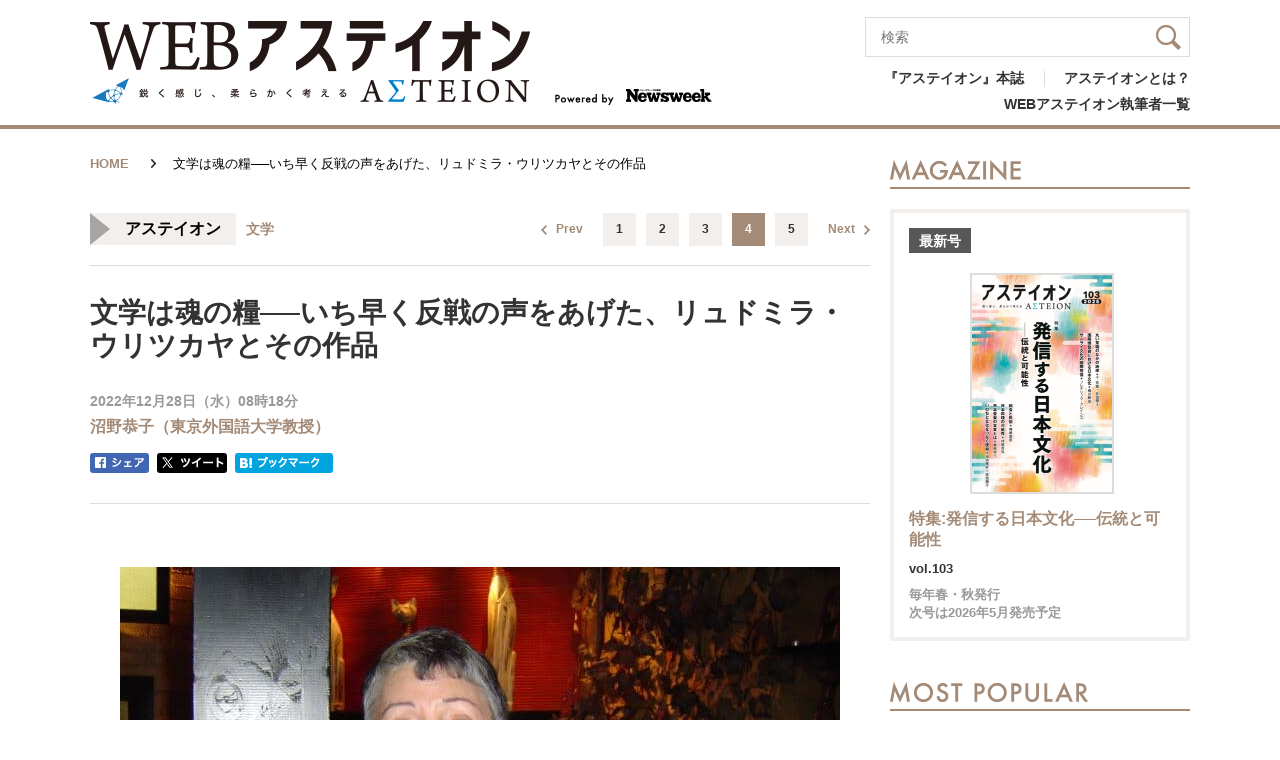

--- FILE ---
content_type: text/html; charset=UTF-8
request_url: https://www.newsweekjapan.jp/asteion/2022/12/post-96_4.php
body_size: 7375
content:
<!DOCTYPE html>
<html>
<head>




<meta charset="utf-8">
<meta http-equiv="X-UA-Compatible" content="IE=edge">














	








<title>文学は魂の糧──いち早く反戦の声をあげた、リュドミラ・ウリツカヤとその作品｜WEBアステイオン</title><meta name="description" content="＜ロシアを代表するリベラル派知識人のウリツカヤ。彼女が追求する、多様性を許容する..."><meta name="keyword" content="WEBアステイオン,サントリー文化財団,アステイオン,論壇,BOOKS,ロシア,平和,文学"><meta name="twitter:card" content="summary_large_image"><meta name="twitter:site" content="@newsweekjapan"><meta name="twitter:title" content="文学は魂の糧──いち早く反戦の声をあげた、リュドミラ・ウリツカヤとその作品"><meta name="twitter:description" content="＜ロシアを代表するリベラル派知識人のウリツカヤ。彼女が追求する、多様性を許容する..."><meta property="og:title" content="文学は魂の糧──いち早く反戦の声をあげた、リュドミラ・ウリツカヤとその作品" /><meta property="og:type" content="article" /><meta property="og:description" content="＜ロシアを代表するリベラル派知識人のウリツカヤ。彼女が追求する、多様性を許容する..." /><meta property="og:url" content="https://www.newsweekjapan.jp/asteion/2022/12/post-96.php" /><meta property="og:site_name" content="WEBアステイオン" /><meta property="og:image" content="https://www.newsweekjapan.jp/asteion/assets_c/2022/12/RTS2M1B9-20221221-thumb-autox675-579043.jpg" /><link rel="canonical" href="https://www.newsweekjapan.jp/asteion/2022/12/post-96.php" /><meta name="cXenseParse:recs:articleid" content="423884"/><meta name="cXenseParse:ccc-tieup" content="false"/><meta property="article:published_time" content="2022-12-28T08:18:58+09:00"/><meta name="cXenseParse:ccc-pubyear" content="2022"/><meta name="cXenseParse:ccc-pubmonth" content="202212"/><meta name="cXenseParse:ccc-pubday" content="20221228"/><meta property="article:modified_time" content="2024-01-04T19:37:50+09:00"/><meta property="cXenseParse:author" content="沼野恭子（東京外国語大学教授）"/><meta name="cXenseParse:ccc-editor" content=""/>






<!-- <link href="https://fonts.googleapis.com/css2?family=Noto+Sans+JP:wght@400;500;700&display=swap" rel="stylesheet"> -->
<meta name="viewport" content="width=device-width, initial-scale=1.0">

<script src="/asteion/shared/js/jquery-2.2.4.js"></script>
<script src="/asteion/shared/js/preview.js"></script>
<script src="/asteion/shared/js/asteion.js"></script>
<link rel="stylesheet" href="/css/common/preview.css">
<link rel="stylesheet" href="/asteion/shared/css/asteion.css?20230925">
<link rel="stylesheet" href="/asteion/shared/css/magazine.css">
<link rel="stylesheet" href="/asteion/shared/css/writer.css">
<link rel="stylesheet" href="/asteion/shared/css/about.css">
<link rel="icon" href="/asteion/favicon.ico?v=2" type="image/ico">
<meta name="viewport" content="width=1160">
<!-- cxense -->
<script type="text/javascript" src="//csm.cxpublic.com/CCCMediaHouse.js"></script>

<!-- Google Tag Manager -->
<script>(function(w,d,s,l,i){w[l]=w[l]||[];w[l].push({'gtm.start':
new Date().getTime(),event:'gtm.js'});var f=d.getElementsByTagName(s)[0],
j=d.createElement(s),dl=l!='dataLayer'?'&l='+l:'';j.async=true;j.src=
'https://www.googletagmanager.com/gtm.js?id='+i+dl;f.parentNode.insertBefore(j,f);
})(window,document,'script','dataLayer','GTM-5QVKT8');</script>
<!-- End Google Tag Manager -->



</head>
<body id="asteion">
 <!-- body start -->

<!-- Google Tag Manager (noscript) -->
<noscript><iframe src="https://www.googletagmanager.com/ns.html?id=GTM-5QVKT8"
height="0" width="0" style="display:none;visibility:hidden"></iframe></noscript>
<!-- End Google Tag Manager (noscript) -->



<div id="fb-root"></div>
<script async defer crossorigin="anonymous" src="https://connect.facebook.net/ja_JP/sdk.js#xfbml=1&version=v8.0&appId=357500291068892&autoLogAppEvents=1" nonce="mSlg1pqX"></script>
<header id="asteion-header">
<div class="asteion-header-inner">
<div id="logo-header"><a href="/asteion/"><img   src="https://f.img-newsweekjapan.jp/asteion/shared/img/logo_header.png" alt=""></a></div>
<div id="logo-nw"><a href="/" target="_blank"><img   src="https://f.img-newsweekjapan.jp/asteion/shared/img/powerd_by_nw.png" alt=""></a></div>
<a href="javascript:void(0);" class="asteion-nav-open"><span><i></i><i></i><i></i></span></a>

<nav id="asteion-nav" class="asteion-nav-ver2">
<div class="asteion-nav-inner">
<a href="javascript:void(0);" class="asteion-nav-close"><span><i></i><i></i></span></a>
<ul class="asteion-main-nav">
<li><a href="/asteion/magazine/">『アステイオン』本誌</a></li>
<li><a href="/asteion/about/">アステイオンとは？</a></li>
<li class="asteion-writer"><a href="/asteion/writer/">WEBアステイオン執筆者一覧</a></li>
<li class="asteion-search">
<div class="asteion-search-inner">
<form id="cse-search-box" action="/asteion/search/" method="get">
<input type="text" name="q" placeholder="検索">
<input name="siteurl" type="hidden" value="www.newsweekjapan.jp/asteion/"></form>
</div>
</li>
</ul>
</div>
</nav>

</div>   
</header>



<div class="asteion-wrap">
<div class="asteion-contents">
<div class="asteion-main">
<div id="topicPath" class="clearfix">
<ol id="bread-crumbs">
<li><a href="https://www.newsweekjapan.jp/asteion/">HOME</a></li>
<li><span>文学は魂の糧──いち早く反戦の声をあげた、リュドミラ・ウリツカヤとその作品</span></li>
</ol>   
</div>

<div class="content-panel-title">
<!-- contnetTitle -->
<div id="content-title">
<h2>アステイオン</h2>
<span class="catch">文学

</span>
</div>




<!-- /contnetTitle -->
<div class="pager-top">
<ul class="indexNavi clearfix">


  

<li class="prev"><a href="post-96_3.php" title="Prev">Prev</a></li>
  

<li>
<a href="post-96_1.php">&nbsp;1&nbsp;</a></li><li><a href="post-96_2.php">&nbsp;2&nbsp;</a></li><li><a href="post-96_3.php">&nbsp;3&nbsp;</a></li><li><span class="current_page">4</span></li><li><a href="post-96_5.php">&nbsp;5&nbsp;</a>
</li>


<li class="next"><a href="post-96_5.php" title="Next">
Next</a></li>


</ul>
</div>
</div>

<div class="entry-title-box">
<h1>文学は魂の糧──いち早く反戦の声をあげた、リュドミラ・ウリツカヤとその作品</h1>
<div class="entryDataWrap clearfix">
<div class="entry-data">


<div class="date">2022年12月28日（水）08時18分</div>

<div class="author">沼野恭子（東京外国語大学教授）</div>
</div>


<!-- ライターリンク -->
<script type="text/javascript" src="/js/common/writerdata.js"></script>
<script type="text/javascript" src="/js/common/writerlink.js"></script>
<script type="text/javascript">
var writer = ''
writerLink(writer)  
</script>
<!-- /ライターリンク  -->


<!-- ブックマーク -->
<div id="shareTool"></div>
<script type="text/javascript" src="/js/sns.js"></script>
<script type="text/javascript">

var postName  = '文学は魂の糧──いち早く反戦の声をあげた、リュドミラ・ウリツカヤとその作品'
var parmaLink = 'https://www.newsweekjapan.jp/asteion/2022/12/post-96.php'
var author    = '沼野恭子（東京外国語大学教授）'

shareTool(postName, parmaLink, author)
</script>

</div>
</div>
<!-- / entry-title-box -->

<div class="entry-wrap">


<!-- entrybody -->
<div class="entrybody">
<div class="entryDetailBodyCopy clearfix">
<div class="entryDetailBodyBlock">



<p><!-- PAGER_TITLE<br />
2022年3月、ドイツに亡命<br />
--></p>

<p><br />
<img alt="Ulitskaya-20221221.JPG" src="https://www.newsweekjapan.jp/asteion/asset/Ulitskaya-20221221.JPG" width="720" height="540" class="mt-image-center" style="text-align: center; display: block; margin: 0 auto 20px;" /><div style="text-align: left;margin-left: 60px;margin-right: 60px">リュドミラ・ウリツカヤとモスクワのカフェ「ドン・ペトロ」にて（2004年11月26日）　撮影：筆者</div></p>

<p>ウリツカヤに話を戻すと、彼女は、教育において幼いうちから多様性を認めあい他者を理解する心を養うことがいかに大切かということを意識して、さまざまな取組みをしてきた。</p>

<p>たとえば、『スズメのアントウェルペン、ネコのミヘーエフ、アロエのワーシャ、そしてムカデのマリヤ・セミョーノヴナ一家の物語』（2005年、絵・スヴェトラーナ・フィリッポワ）という長いタイトルを持つ彼女の創作おとぎばなしは、人間に捨てられたアロエと、母親にかまってもらえなかったネコ、兄弟たちにいじめられていたスズメが登場する、一見たわいない動物童話のように思えるが、読み進むにつれ、それぞれが自分の特技を生かして、ごく自然に助けあっていく協調と共生の大切さが子供にも感じ取れる感動的な作品になっている。</p>

<p>また、2006年には「リュドミラ・ウリツカヤの子供プロジェクト」を立ちあげ、多文化共生の観点から子供のためのイラストブック・シリーズを監修している。家族、衣食住、風習、文化などさまざまなテーマについて、1冊ごとにウリツカヤが選んだ著者とイラストレーターがペアになって本を作成し、すでに10冊以上が出版されている。</p>

<p>しかし、ロシアで2013年に同性愛を宣伝することを禁ずるいわゆる「ゲイ・プロパガンダ禁止法」が制定されると、この子供プロジェクトに入っていたヴェーラ・チメンチクの本『うちの家族とよそんちの家族』（2006年、絵スヴェトラーナ・フィリッポワ）が同性婚を宣伝するものであるとの批判を浴び、ウリツカヤ自身が検察当局に呼び出されることもあった。</p>

<p>ロシアの体制が、異質な他者を受け入れる寛容さを狭めていく中にあって、ウリツカヤは、自らの小説のみならず、動物寓話の絵本や子供プロジェクトを通じて、社会のアウトサイダーや異文化の担い手や弱者を一貫して擁護しているのである。</p>

<p>当時、人気推理作家のボリス・アクーニンとともに「国家の裏切り者」呼ばわりされ激しい批判を浴びたウリツカヤだが、いかなる圧力にも屈せず、ロシアに残って知識人としての使命を果たしてきた。しかしウクライナに対する今回の戦争が始まり、ますます言論統制が厳しくなって、ついに2022年3月、ドイツに亡命せざるを得なくなった。</p>

<p>このように、ウリツカヤの作品を支えているのは、多元的・多文化的価値観への志向、思想・言論の自由の重視、弱者への共感、ロシア文学への紛れもない愛である。このような多様性を許容する「文学」の本質こそ、敵か味方かという二項対立を強要する「戦争」に真っ向から対立するものであることはいうまでもない。</p>

<p>兵士として第二次世界大戦の戦場に送られ、右手を失ったシェンゲリ先生は、周囲がこぞって戦争を崇拝していたときに、生徒たちに次のように語ったが、これは作者の思いを代弁したものと考えてまちがいないだろう。シェンゲリ先生の言葉を拙文の締めくくりとさせていただきたい。</p>

<div class="annotation clearfix" style="background-color:#E5E5E5"><div style="text-align: left; font-size:12pt; margin: 0px 1em 0 1em; ">「戦争が始まった時、僕は大学二年を終えたところでした。みんなすぐに徴兵司令部に行って、前線に送られました。同じクラスで生き残ったのは僕だけです。みんな戦死しました。女の子も二人亡くなりました。だから僕は戦争にはもろ手を挙げて反対です」
</br></br>
「戦争というのは、人間が考え出した最低のものです」</div></div>&emsp;<br />

<p></p>




<div class="entryPagenate">


<div class='related-link-elm'><p>【関連記事】<br />
<a href="https://www.newsweekjapan.jp/asteion/2022/03/post-55.php"target="_blank">ベラルーシの闇、ソ連の歴史を描いたノーベル賞作家と「ソ連最後の子供たち」世代作家</a><br />
<a href="https://www.newsweekjapan.jp/asteion/2022/12/post-89.php"target="_blank">戦争を目の前にして詩を書けなくなった詩人に思いを馳せて</a></p></div>







<div class='nextPageTitle'><a href='/asteion/2022/12/post-96_5.php'><span><em>次のページ</em><em>ウリツカヤ作品の日本語訳リスト<br /></em></span></a></div><div class="pager">
<ul class="indexNavi clearfix">


  

<li class="prev"><a href="post-96_3.php" title="Prev">Prev</a></li>
  

<li>
<a href="post-96_1.php">&nbsp;1&nbsp;</a></li><li><a href="post-96_2.php">&nbsp;2&nbsp;</a></li><li><a href="post-96_3.php">&nbsp;3&nbsp;</a></li><li><span class="current_page">4</span></li><li><a href="post-96_5.php">&nbsp;5&nbsp;</a>
</li>


<li class="next"><a href="post-96_5.php" title="Next">
Next</a></li>


</ul>
</div>
</div>

<div class="entry-tags">
<ul>

<li><a href="/asteion/tag/BOOKS">BOOKS</a></li>

<li><a href="/asteion/tag/ロシア">ロシア</a></li>

<li><a href="/asteion/tag/平和">平和</a></li>

<li><a href="/asteion/tag/文学">文学</a></li>

</ul>
</div>

</div>
</div>
</div>
<!-- entrybody -->



   </div>
</div>
<!-- /asteion main -->



<div id="asteion-side">

<div id="side-magazine" class="side-box">
<header class="side-header">
<h2><img   src="https://f.img-newsweekjapan.jp/asteion/shared/img/side_title_magazine2.png" alt=""></h2>
</header>
<div class="magazine-list">
<div class="magazine-box">
<h3>最新号</h3>
<div class="magazine-panel">

<figure class="magazine-img">
<a href="/asteion/magazine/vol103/">
<img   src="https://f.img-newsweekjapan.jp/asteion/magazine/assets_c/2025/11/9784484221489_frontcover-480-thumb-280xauto-2146657.png" width="280" alt="2025/11/月発売" title="2025/11/月発売" />
</a>
</figure>
<div class="mag-txt-wrap"> 
<div class="mag-txt">
<h4>特集:発信する日本文化──伝統と可能性</h4>
<p>vol.103</p>

<span class="date">毎年春・秋発行<br>次号は2026年5月発売予定</span>
</div>
</div>

</div></div>
</div>
</div>

<div id="side-most-popular" class="side-box">
<header class="side-header">
<h2><img   src="https://f.img-newsweekjapan.jp/asteion/shared/img/side_title_mostpopular.png" alt=""></h2>
</header>
<div class="popular-list">






<ul><li><a href="/asteion/2026/01/post-280.php"><figure><span><img   src="https://f.img-newsweekjapan.jp/asteion/assets_c/2026/01/asteion_20260119030249-thumb-autox131-2153443.jpg"></span></figure><div><h3>日本文化はマンガやサムライを超えている...元文化庁…</h3><span class="author">近藤誠一</span></div></a></li><li><a href="/asteion/2025/06/stap.php"><figure><span><img   src="https://f.img-newsweekjapan.jp/asteion/assets_c/2025/06/asteion_20250606044932-thumb-autox131-1704756.jpg"></span></figure><div><h3> STAP論文の「おかしさ」に最初に気づいたのは誰だっ…</h3><span class="author">須田桃子</span></div></a></li><li><a href="/asteion/2023/08/post-130.php"><figure><span><img   src="https://f.img-newsweekjapan.jp/asteion/assets_c/2023/08/02-20230808-thumb-autox131-814656.jpg"></span></figure><div><h3>先住民は「信じていない」...幻覚を求める欧米人が熱…</h3><span class="author">渡邊由美</span></div></a></li><li><a href="/asteion/2025/12/post-271.php"><figure><span><img   src="https://f.img-newsweekjapan.jp/asteion/assets_c/2025/11/asteion_20251121080718-thumb-autox131-2147769.jpg"></span></figure><div><h3>日本人の主食は、実は「米飯」ではなかった...稲作大…</h3><span class="author">神崎宣武</span></div></a></li><li><a href="/asteion/2026/01/post-283.php"><figure><span><img   src="https://f.img-newsweekjapan.jp/asteion/assets_c/2026/01/asteion_20260107023224-thumb-autox131-2152160.jpg"></span></figure><div><h3>盗用認定で知人が「名誉教授」を剥奪された...コンプ…</h3><span class="author">渡辺裕</span></div></a></li></ul>

</div>
</div>


<div id="side-book" class="side-box">
<header class="side-header">
<h2><img   src="https://f.img-newsweekjapan.jp/asteion/shared/img/side_title_book.png" alt=""></h2>
</header>
<div class="magazine-list">
<div class="magazine-box">
<h3>別冊アステイオン</h3>
<div class="book-panel">

<figure class="magazine-img">
<a href="/asteion/mook/"><img   src="https://f.img-newsweekjapan.jp/asteion/mook/assets_c/2021/12/9784484202358-frontcover-thumb-280xauto-305977.jpg" width="280" alt="" title="" /></a>
</figure>
<div class="mag-txt-wrap"> 
<div class="mag-txt">

<h4>それぞれの山崎正和</h4>
<p>絶賛発売中</p>
</div>
</div>

</div>           
</div>
<div class="magazine-box">
<h3>アステイオンから生まれた本</h3>
<div class="book-panel">

<figure class="magazine-img">
<a href="/asteion/book/"><img   src="https://f.img-newsweekjapan.jp/asteion/book/assets_c/2025/12/5119WsnjgTL._SY445_SX342_ControlCacheEqualizer_-thumb-280xauto-2151073.jpg" width="280" alt="" title="" /></a>
</figure>
<div class="mag-txt-wrap"> 
<div class="mag-txt">

<h4>『報せはすべてよい── 阿川尚之自撰文集』（千倉書房）</h4>
<p>絶賛発売中</p>
</div>
</div>

</div>           
</div>
</div>
</div>

</div>
</div>
</div>
<div class="page-top"><a href="javascript:void(0);"><span>PAGE TOP</span></a></div>

<div id="magazine-pickup">
<div class="magazine-pickup-inner">
<div class="magazine-pickup-list">
<!-- backNumMag -->

<div class="magazine-pickup-item">
<a href="/asteion/magazine/vol103/">
<figure><img   src="https://f.img-newsweekjapan.jp/asteion/magazine/assets_c/2025/11/9784484221489_frontcover-480-thumb-196xauto-2146657.png" width="196" alt="2025/11/月発売" title="2025/11/月発売" /></figure>
<div class="vol">2025 vol103</div>   
<h3>特集:発信する日本文化──伝統と可能性</h3>
<p>日本の古典芸能や伝統工芸は、稽古人口の減少や後継者不足により少なからず危機に瀕している。逆に、海外からの日本文化に対する関心は、むしろ高まっている。半世紀ぶりに大阪・関西で開かれた万博は、日本文化の「過去と現在」「伝統と変化」「地域と世界」の関係を多角的に捉え、文化とは何かを問い直す場となった。本誌の特集「共有される日本文化」（81号、2014年）から約10年、国際発信の観点から「日本文化」を再考する。
</p>
</a>
</div>

<div class="magazine-pickup-item">
<a href="/asteion/magazine/vol102/">
<figure><img   src="https://f.img-newsweekjapan.jp/asteion/magazine/assets_c/2025/05/9784484221335_frontcover-480-thumb-196xauto-1675424.png" width="196" alt="2025/5/月発売" title="2025/5/月発売" /></figure>
<div class="vol">2025 vol102</div>   
<h3>特集:アカデミック・ジャーナリズム2</h3>
<p>「アカデミック・ジャーナリズム」はジャーナリズムとアカデミズムの協働の必要性を訴える本誌の編集方針の一貫性を示すものだが、ジャーナリズムの「思想」と「科学」に焦点を当てるという新機軸も打ち出した。ジャーナリズムが社会科学になるための条件について改めて議論し、「ジャーナリズム」を再定義する。</p>
</a>
</div>

<div class="magazine-pickup-item">
<a href="/asteion/magazine/vol101/">
<figure><img   src="https://f.img-newsweekjapan.jp/asteion/magazine/assets_c/2024/11/9784484221236_frontcover-550-thumb-196xauto-1407705.jpg" width="196" alt="2024/11/月発売" title="2024/11/月発売" /></figure>
<div class="vol">2024 vol101</div>   
<h3>特集:コロナ禍を経済学で検証する</h3>
<p>日本で実施されたコロナ対策は、経済学の見地からみて、効果があったのか。効果があったとすれば、どのような影響があったのか。効果がなかったとすれば、何が原因で、どうすればよかったのか。そして、その事後検証を通じて、次なる時代への示唆や教訓をどのように導くことができるのか。</p>
</a>
</div>

<div class="magazine-pickup-item">
<a href="/asteion/magazine/vol100/">
<figure><img   src="https://f.img-newsweekjapan.jp/asteion/magazine/assets_c/2024/05/9784484222592_frontcover550-thumb-196xauto-1189933.jpg" width="196" alt="2024/5/月発売" title="2024/5/月発売" /></figure>
<div class="vol">2024 vol100</div>   
<h3>特集:「言論のアリーナ」としての試み――創刊100号を迎えて</h3>
<p>創刊100号を迎えた『アステイオン』。この38年でメディアと社会はどう変容してきたか。アカデミズムとジャーナリズムをつなぐ「知的ジャーナリズム」の果たしてきたことと役割、そして洗練され開かれた「言論のアリーナ」としての挑戦について50名を超える執筆陣が論じる。</p>
</a>
</div>

<div class="magazine-pickup-item">
<a href="/asteion/magazine/vol099/">
<figure><img   src="https://f.img-newsweekjapan.jp/asteion/magazine/assets_c/2023/11/9784484222479_frontcover-20231115-thumb-196xauto-951204.jpg" width="196" alt="2023/11/月発売" title="2023/11/月発売" /></figure>
<div class="vol">2023 vol099</div>   
<h3>特集:境界を往還する芸術家たち</h3>
<p>芸術には国境がない。しかし、それが芸術家の活動地域と結びつけて語られることはほとんどない。また、「国境がない」芸術は西洋起源の音楽や美術をイメージすることが多く、非西洋の芸術はほとんどの場合、地域性や特殊性を含意している。越境の日常化は境界を無効にする一方で、その存在を顕在化させることもある。そもそも越境とは何か、境界の生起と消失の反復はどのような可能性をもたらすのか。本特集がそれらの問題についての思索を深めるきっかけとなれば幸いである。</p>
</a>
</div>

<!-- /backNumMag -->
</div>
</div>
</div>
<footer id="asteion-footer">
<div class="footer-inner">
   <ul id="footer-nav">
<!-- <li><a href="/asteion/about/">『アステイオン』とは？</a></li>-->
<li><a href="/asteion/contact/">お問い合わせ</a></li>
<li><a href="/asteion/terms/">ご利用規約</a></li>
<li><a href="/asteion/cookie/">クッキーについて</a></li>
<li><a href="http://www.cccmh.co.jp/privacy/" target="_blank">個人情報保護方針</a></li>
<li><a href="/asteion/sitemap/">サイトマップ</a></li>
</ul>   <ul id="footer-logo-list">
      <li><a href="https://www.suntory.co.jp/sfnd/" target="_blank"><img   src="https://f.img-newsweekjapan.jp/asteion/shared/img/foot_logo_suntry.png" alt="サントリー文化財団"></a></li>
      <li><a href="https://www.suntory.com/sfnd/asteion/" target="_blank"><img   src="https://f.img-newsweekjapan.jp/asteion/shared/img/foot_logo_asteion.png" alt="ASTEION"></a></li>
      <li><a href="http://www.cccmh.co.jp" target="_blank"><img   src="https://f.img-newsweekjapan.jp/asteion/shared/img/foot_logo_cemh.png" alt="CEメディアハウス"></a></li>
      <li><a href="https://www.newsweekjapan.jp" target="_blank"><img   src="https://f.img-newsweekjapan.jp/asteion/shared/img/foot_logo_nw.png" alt="Newsweek"></a></li>
      <li><a href="http://books.cccmh.co.jp" target="_blank"><img   src="https://f.img-newsweekjapan.jp/asteion/shared/img/foot_logo_books.png" alt="書籍"></a></li>
   </ul>

   <div id="copyright">
      <p>※「WEBアステイオン」はWEBアステイオン編集部が運営しており、アステイオン編集委員会は当サイトの内容には直接関与していません</p>
      <p>Newsweekjapan.jp/asteionに掲載の記事・写真・イラスト等すべてのコンテンツの無断複写・転載を禁じます<br>&copy; 2026 Newsweek LLC. &copy; 2026 CE Media House Co., Ltd. &copy; 2026 SUNTORY FOUNDATION</p>
   </div>
   </div>
</div>
</footer>
</body>
</html>


--- FILE ---
content_type: text/css
request_url: https://www.newsweekjapan.jp/css/common/preview.css
body_size: 154
content:
/*----preview---*/

#preview-setting{
	position: fixed;
	top: 10px;
	right: 10px;
	padding: 15px;
	background: #fff;
	border: 2px solid #000;
	z-index: 150;
}


#preview-setting dl:after{
	content: "";
	display: block;
	visibility: hidden;
	clear: both;

}
#preview-setting dl + dl{
	margin-top: 5px;
}
#preview-setting dt{
	float: left;
	margin: 0 10px 0 0;
	font-size: 12px;
	line-height: 30px;
	font-weight: bold;
}
#preview-setting dd{
	float: right;
}

#preview-setting input{
	padding: 5px;
	border: 1px solid #000;
	outline: none;
}

#preview-setting .btn-preview{
	padding : 0;
	border: none;
	margin-top: 10px;
	border-style: none;
	height: 30px;
	width: 100%;
	background: #000;
	color: #fff;
	line-height: 30px;
	font-size: 12px;
	font-weight: bold;

}


--- FILE ---
content_type: text/css
request_url: https://www.newsweekjapan.jp/asteion/shared/css/asteion.css?20230925
body_size: 4333
content:
@charset "UTF-8";
/* CSS Document */

/* http://meyerweb.com/eric/tools/css/reset/ 
   v2.0 | 20110126
   License: none (public domain)
*/

html, body, div, span, applet, object, iframe,
h1, h2, h3, h4, h5, h6, p, blockquote, pre,
a, abbr, acronym, address, big, cite, code,
del, dfn, em, img, ins, kbd, q, s, samp,
small, strike, strong, sub, sup, tt, var,
b, u, i, center,
dl, dt, dd, ol, ul, li,
fieldset, form, label, legend,
table, caption, tbody, tfoot, thead, tr, th, td,
article, aside, canvas, details, embed, 
figure, figcaption, footer, header, hgroup, 
menu, nav, output, ruby, section, summary,
time, mark, audio, video {
	margin: 0;
	padding: 0;
	border: 0;
	font-size: 100%;
	font: inherit;
	vertical-align: baseline;
}

/* HTML5 display-role reset for older browsers */
article, aside, details, figcaption, figure, 
footer, header, hgroup, menu, nav, section {
	display: block;
}
body {
	-webkit-text-size-adjust: 100%;
/*	color: #595757;
*/	color: #333;
	background: #fff;
	font-size: 16px;
}
a{
/*	color: #595757;
*/	color: #333;
	text-decoration: none;
}

li{
	list-style-type: none;
}

img{
	vertical-align: top;
}


#contents{
	position: relative;
	width: 100% !important;
	overflow: hidden;
}

.no-scroll{
	overflow: hidden;
}

a {
 -webkit-tap-highlight-color:rgba(0,0,0,0);
}

#asteion{
	position: relative;
	font-family: 'Hiragino Kaku Gothic Pro','メイリオ',Meiryo,'ＭＳ Ｐゴシック', sans-serif;
}

.entry-tags{
	margin: 20px 0 0;
	padding: 50px 0 0;
	border-top: 1px solid #ddd;
}
.entry-tags ul{
	font-size: 0;
}
.entry-tags li{
	display: inline-block;
}
.entry-tags li + li{
	margin-left: 10px;
}
.entry-tags li a{
	display: block;
	padding: 0 20px;
	height: 30px;
	font-weight: bold;
	font-size: 14px;
	line-height: 30px;
	background: #f3efec;
}
.entry-tags li a:hover{
	background: #a48b77;
	color: #fff;
}


/* 
========================================================================

　ASTEION

========================================================================
*/


/* header
------------------------------------------------------------------------*/

#asteion-header{
	border-bottom: 4px solid #a48b77;
	margin-bottom: 25px;
}

.asteion-header-inner{
	position: relative;
	margin: 0 auto;
	width: 1100px;
	height: 125px;
}
.asteion-header-inner #logo-header{
	position: absolute;
	margin: auto;
	top: 0;
	left: 0;
	bottom: 0;
	height: 84px;
}

.asteion-header-inner #logo-nw{
	position: absolute;
	margin: auto;
	bottom: 20px;
	left: 465px;
	width: 157px;
	height: 16px;
}
.asteion-header-inner #logo-nw img{
	width: 157px;
	height: 16px;
}

#asteion-nav{
	position: absolute;
	right: 0;
	bottom: 20px;
}
#asteion-nav .asteion-main-nav{
	margin: 20px 0 0;
	display: flex;
	width: 100%;
}
#asteion-nav .asteion-main-nav li{
	position: relative;
}
#asteion-nav .asteion-main-nav li a{
	font-size: 12px;
	font-weight: bold;
}
#asteion-nav .asteion-main-nav li a:hover{
	text-decoration: underline;
}
#asteion-nav .asteion-main-nav li + li{
	margin-left: 20px;
	padding-left: 20px;
}
#asteion-nav .asteion-main-nav li + li:before{
	content: "";
	position: absolute;
	display: block;
	margin: auto;
	top: 0;
	left: 0;
	bottom: 0;
	width: 1px;
	height: 10px;
	background: #ddd;
}
#asteion-nav .asteion-main-nav li.asteion-search{
	position: absolute;
	right: 0;
	bottom: 40px;
	width: 100%;
}
#asteion-nav .asteion-main-nav li.asteion-search:before{
	display: none;
}

/* asteion-main-nav NEW */
#asteion-nav.asteion-nav-ver2{
	position: absolute;
	right: 0;
	bottom: 11px;
}
#asteion-nav.asteion-nav-ver2 .asteion-main-nav{
	margin: 0 0 26px;
	display: flex;
	width: 100%;
}
#asteion-nav.asteion-nav-ver2 .asteion-main-nav li{
	position: relative;
}
#asteion-nav.asteion-nav-ver2 .asteion-main-nav li a{
	font-size: 14px;
	font-weight: bold;
}
#asteion-nav.asteion-nav-ver2 .asteion-main-nav li a:hover{
	text-decoration: underline;
}
#asteion-nav.asteion-nav-ver2 .asteion-main-nav li + li{
	margin-left: 20px;
	padding-left: 20px;
}
#asteion-nav.asteion-nav-ver2 .asteion-main-nav li + li:before{
	content: "";
	position: absolute;
	display: block;
	margin: auto;
	top: 0;
	left: 0;
	bottom: 0;
	width: 1px;
	height: 16px;
	background: #ddd;
}
#asteion-nav.asteion-nav-ver2 .asteion-main-nav li.asteion-writer{
	position: absolute;
	right: 0;
	bottom: 0;
}
#asteion-nav.asteion-nav-ver2 .asteion-main-nav li.asteion-writer:before{
	display: none;
}
#asteion-nav.asteion-nav-ver2 .asteion-main-nav li.asteion-search{
	position: absolute;
	right: 0;
	bottom: 57px;
	width: 325px;
}
#asteion-nav.asteion-nav-ver2 .asteion-main-nav li.asteion-search:before{
	display: none;
}



/* asteion-main-nav NEW */



.asteion-search input {
	position: relative;
	height: 40px;
	width: 100%;
	padding: 0 40px 0 15px;
	margin: 0;
	border: 1px solid #ddd;
	outline: none;
	box-sizing: border-box;
	font-size: 14px;
	text-indent: 0 !important;
	background-image: none !important;
}
.asteion-search-inner{
	position: relative;
}
.asteion-search-inner:after {
	content: "";
	position: absolute;
	margin: auto;
	top: 0;
	bottom: 0;
	right: 9px;
	display: block;
	width: 25px;
	height: 25px;
	background: url(../img/icon_search.png) 0 0 no-repeat;
	background-size: 100% 100%;
}

/* tio KV
------------------------------------------------------------------------*/

.asteion-kv{
	position: relative;
	margin: 0 0 0 60px;
	width: 720px;
}
.asteion-kv figure{
	position: relative;
	left: -60px;
	z-index: 50;
}
.asteion-kv:after{
	content: "";
	position: absolute;
	bottom: 0;
	right: 0;
	display: block;
	width: 100%;
	height: calc(100% - 60px);
	background: #f3efec;
	z-index: 10;
}


.asteion-kv .txt{
	position: relative;
	padding: 25px;
	z-index: 50;
}
.asteion-kv .txt a{
	display: block;
}
.asteion-kv .txt a:hover h3{
	text-decoration: underline;
}
.asteion-kv .catch {
	font-size: 13px;
	color: #a48b78;
	font-weight: bold;
}
.asteion-kv h3 {
	margin: 15px 0 0;
	line-height: 1.3;
	font-size: 28px;
	font-weight: bold;
}
.asteion-kv .author{
	margin: 15px 0 0;
	font-size: 15px;
	font-weight: bold;
	color: #949494;
}
.asteion-kv .date {
	margin: 15px 0 0;
	font-size: 13px;
	color: #949494;
	font-weight: bold;
}
.asteion-kv span{
	position: absolute;
	right: 60px;
	top: 20px;
}
.asteion-kv span img{
	width: 102px;
	height: auto;
}


.asteion-main-contents{
	margin: 30px 0 0;
}


/* entry list
------------------------------------------------------------------------*/

.entry-list-top{
	display: flex;
	flex-wrap: wrap;
	margin: 0 -10px;
}
.entry-item .entry-img{
	overflow: hidden;
}
.entry-item .entry-img img{
	height: 183px;
	width: auto;
}
.entry-item .catch {
	margin: 0 0 10px;
	font-size: 12px;
	color: #a48b78;
	font-weight: bold;
}
.entry-item h3 {
	font-size: 16px;
	font-weight: bold;
	height: 3.8em;
	overflow: hidden;
	line-height: 1.3;

	display: -webkit-box;
	text-overflow: ellipsis;
	-webkit-box-orient: vertical;
	-webkit-line-clamp: 3;
	
}
.entry-item .date {
	margin: 10px 0 0;
	font-size: 12px;
	font-weight: bold;
	color: #949494;
}
.entry-item .author {
	margin: 10px 0 0;
	font-size: 14px;
	font-weight: bold;
	color: #949494;
}
.entry-list-top .entry-item{
	display: inline-block;
	padding: 0 10px 30px;
	width: calc(100% / 3);
	vertical-align: top;
	overflow: hidden;
	box-sizing: border-box;
}
.entry-list-top .entry-item a{
	display: block;
	padding: 0 0 30px;
	border-bottom: 1px solid #ddd;
}
.entry-list-top .entry-item a:hover h3{
	text-decoration: underline;
}

.entry-list-top .entry-txt {
	padding: 25px 0 0;
}



/* entry list
------------------------------------------------------------------------*/
.pager{
	text-align: center;
}
.pager ul{
	font-size: 0;
}
.pager ul li{
	display: inline-block;
}
.pager ul li + li{
	margin-left: 10px;
}
.pager ul li.prev + li{
	margin-left: 0;
}
.pager ul li > span,
.pager ul li a{
	position: relative;
	display: block;
	font-size: 14px;
	height: 50px;
	width: 50px;
	text-align: center;
	line-height: 50px;
	font-weight: bold;
	background: #f3efec;
}
.pager ul li > span,
.pager ul li a:hover{
	color: #fff;
	background: #a48b77;
}
.pager ul li.prev{
	margin: 0 30px 0 0;
}
.pager ul li.next{
	margin: 0 0 0 30px;
}

.pager ul li.prev a,
.pager ul li.next a{
	background: none;
	color: #a38a74;
}
.pager ul li.prev a:before{
	content: "";
	position: absolute;
	display: block;
	margin: auto;
	top: 0;
	left: -10px;
	bottom: 0;
	width: 6px;
	height: 10px;
	background: url(../img/arrow_l.png) 0 0 no-repeat;
	background-size: 100% 100%;
}

.pager ul li.next a:before{
	content: "";
	position: absolute;
	display: block;
	margin: auto;
	top: 0;
	right: -10px;
	bottom: 0;
	width: 6px;
	height: 10px;
	background: url(../img/arrow_r.png) 0 0 no-repeat;
	background-size: 100% 100%;
}


/*pager-top*/

.pager-top{
	position: absolute;
	top: 0;
	right: 0;
	text-align: right;
}
.pager-top ul{
	font-size: 0;
}
.pager-top ul li{
	display: inline-block;
}
.pager-top ul li.prev + li{
	margin-left: 0;
}
.pager-top ul li + li{
	margin-left: 10px;
}
.pager-top ul li > span,
.pager-top ul li a{
	position: relative;
	display: block;
	font-size: 12px;
	height: 33px;
	width: 33px;
	text-align: center;
	line-height: 33px;
	font-weight: bold;
	background: #f3efec;
}
.pager-top ul li > span,
.pager-top ul li a:hover{
	color: #fff;
	background: #a48b77;
}
.pager-top ul li.prev{
	margin: 0 20px 0 0;
}
.pager-top ul li.next{
	margin: 0 0 0 20px;
}

.pager-top ul li.prev a,
.pager-top ul li.next a{
	width: auto;
	background: none;
	color: #a38a74;
}
.pager-top ul li.prev a{
	padding: 0 0 0 15px;
}
.pager-top ul li.next a{
	padding: 0 15px 0 0;
}
.pager-top ul li.prev a:before{
	content: "";
	position: absolute;
	display: block;
	margin: auto;
	top: 0;
	left: 0;
	bottom: 0;
	width: 6px;
	height: 10px;
	background: url(../img/arrow_l.png) 0 0 no-repeat;
	background-size: 100% 100%;
}

.pager-top ul li.next a:before{
	content: "";
	position: absolute;
	display: block;
	margin: auto;
	top: 0;
	right: 0;
	bottom: 0;
	width: 6px;
	height: 10px;
	background: url(../img/arrow_r.png) 0 0 no-repeat;
	background-size: 100% 100%;
}


/* contents
------------------------------------------------------------------------*/
.asteion-wrap{
	margin: auto;
	width: 1100px;
}
.asteion-contents{
	display:-webkit-box;
  	display:-ms-flexbox;
  	display:flex;

	-webkit-box-pack: justify;
	-ms-flex-pack: justify;
	justify-content: space-between;
}
.asteion-main{
	width: 780px;
}
.asteion-top .asteion-main section{
	padding: 50px 0 0;
}


/* asteion-side
------------------------------------------------------------------------*/

#asteion-side {
	width: 300px;
	margin-top: 5px;
	text-align: left;
}
#asteion-side .side-header{
	padding: 0 0 6px;
	border-bottom: 2px solid #a48b77;
}
#asteion-side .side-header h2 img{
	width: auto;
	height: 22px;
}



.side-box + .side-box{
	margin-top: 40px;
}

/* popular */

.popular-list li a{
	display: flex;
	padding: 10px 0;
	border-bottom: 1px solid #ddd;
}
.popular-list li a:hover{
	text-decoration: underline;
}	
.popular-list figure{
	width: 103px;
	height: 68px;
	overflow: hidden;
}	
.popular-list figure img{
	width: auto;
	height: 100%;
}	
.popular-list h3{
	padding: 0 0 0 20px;
	width: calc(100% - 103px);
	font-size: 13px;
	font-weight: bold;
}	
.popular-list div{
	padding: 0 0 0 20px;
	width: calc(100% - 103px);
	font-size: 13px;
	font-weight: bold;
}	
.popular-list div h3{
	padding: 0;
	width: 100%;
	font-size: 13px;
	font-weight: bold;
}	
.popular-list div h3 + .author{
	display: inline-block;
	margin: 5px 0 0;
	font-size: 12px;
	font-weight: bold;
	color: #949494;
}
/* magazine */

.magazine-list{
	padding-top: 20px;
}	
.magazine-box{
	padding: 15px;
	border: 4px solid #f3efec;
}
.magazine-box + .magazine-box{
	margin-top: 10px;
}
.magazine-box h3{
	display: inline-block;
	margin: 0 0 20px;
	padding: 0 10px;
	height: 25px;
	line-height: 26px;
	color: #fff;
	font-weight: bold;
	font-size: 14px;
	background: #585657;
}
.mag-txt-wrap{
	margin: 15px 0 0;	
}
.magazine-panel .magazine-img{
	margin: auto;
	width: 140px;
}
.magazine-panel .magazine-img img{
	width: 100%;
	height: auto;
	border: 2px solid #ddd;
}
.magazine-panel .magazine-img a{
	display: block;
	transition: opacity 300ms ease;
}
.magazine-panel .magazine-img a:hover{
	opacity: 0.7;
}

.magazine-panel h4 {
	font-size: 16px;
	font-weight: bold;
	color: #a48b77;
}
.magazine-panel .date {
	display: inline-block;
	margin: 10px 0 0;
	font-size: 13px;
	font-weight: bold;
	color: #999999;
}
.magazine-panel p {
	margin: 10px 0 0;
	font-size: 13px;
	font-weight: bold;
}
.mag-link-list{
	margin: 15px 0 0;
	padding: 15px 0 0;
	line-height: 1;
	border-top: 1px solid #e3e3cc;
}
.magazine-panel .mag-link-list li + li {
	margin-top: 10px;
}
.magazine-panel .mag-link-list a {
	position: relative;
	padding: 0 0 0 10px;
	color: #a48b77;
	font-size: 13px;
	font-weight: bold;
}
.magazine-panel .mag-link-list a:before {
	content: "";
	position: absolute;
	left: 0;
	top: 50%;
	margin: -3.5px 0 0;
	display: inline-block;
	width: 0;
	height: 0;
	border-style: solid;
	border-width: 3.5px 0 3.5px 4px;
	border-color: transparent transparent transparent #a48b77;
}



.book-panel .magazine-img{
	margin: auto;
	width: 140px;
}
.book-panel .magazine-img a{
	display: block;
	transition: opacity 300ms ease;
}
.book-panel .magazine-img a:hover{
	opacity: 0.7;
}
.book-panel .magazine-img img{
	width: 100%;
	height: auto;
	border: 2px solid #ddd;
}
.book-panel .mag-txt{
	text-align: center;
}
.book-panel h4 {
	margin: 5px 0;
	font-size: 18px;
	font-weight: bold;
}
.book-panel p{
	font-weight: bold;
	color: #a48b77;
}



/* pankuzu
------------------------------------------------------------------------*/
#topicPath{
	overflow: hidden;
   width: 100%;
}

#bread-crumbs{
/*	font-size: 0;
*/	overflow: hidden;
	text-overflow: ellipsis;
   white-space: nowrap;
}
#bread-crumbs li {
	position: relative;
	display: inline;
	color: #000;
	font-size: 13px;
}
#bread-crumbs li a{
	font-weight: bold;
	color: #a48b78;
}
#bread-crumbs li + li {
	margin: 0 0 0 20px;
	padding: 0 0 0 20px;
}
#bread-crumbs li + li:before{
	content: "";
	position: absolute;
	top: 50%;
	left: -2.5px;
	display: block;
	width: 5px;
	height: 9px;
	margin-top: -5px;
	background: url(../img/arrow_r_pankuzu.png) 0 0 no-repeat;
	background-size: 100% 100%;
}

/* contents title
------------------------------------------------------------------------*/
#content-title{
	font-size: 0;
}
#content-title h2 {
	position: relative;
	display: inline-block;
	padding: 0 15px 0 35px;
	height: 32px;
	line-height: 32px;
	font-weight: bold;
	font-size: 16px;
	background: #f3efec;
	color: #000;
	box-sizing: border-box;
}
#content-title h2:before{
	content: "";
	position: absolute;
	display: block;
	top: 0;
	left: 0;
	width: 0;
	height: 0;
	border-style: solid;
	border-width: 16px 0 16px 20px;
	border-color: transparent transparent transparent #a8a4a1;
}
#content-title .catch{
	display: inline-block;
	margin: 0 0 0 10px;
	height: 32px;
	font-weight: bold;
	font-size: 14px;
	line-height: 32px;
	color: #a48b78;
}
.content-panel-title{
	position: relative;
	padding: 0 0 20px;
	border-bottom: 1px solid #ddd;
}
#topicPath + .content-panel-title{
	margin: 40px 0 0;
}
.content-panel-title + .entry-body{
	margin: 40px 0 0;
}

.index-nav{
	position: absolute;
	top: 0;
	right: 0;
}
.index-nav li{
	font-weight: bold;
	font-size: 14px;
	text-align: center;
	display: inline-block;
	background: url(/images/common/dot_side.gif) 0 0 repeat-y;
}


/* entry
------------------------------------------------------------------------*/

.entry-title-box{
	padding: 30px 0;
	border-bottom: 1px solid #ddd;
}
.entry-title-box h1{
	font-size: 28px;
	font-weight: bold;
	line-height: 1.2;
	color: #333;
}
.entry-title-box .date{
	color: #999;
	font-size: 14px;
	font-weight: bold;
	line-height: 1.4;
}
.entry-title-box .author {
	margin: 5px 0 0;
	color: #000;
	font-size: 16px;
	font-weight: bold;
	line-height: 1.4;
	color: #a48b78;
}
.entry-title-box .entry-data {
	position: relative;
	margin: 30px 0 0;
}
.entry-title-box #shareTool{
	position: relative;
	margin: 15px 0 0;
}


.entry-wrap{
	margin: 30px auto 0;
	max-width: 720px;
}
.entry-wrap .entry-image .cap {
	margin: 0.5em auto 0;
	text-align: left;
	line-height: 1.5;
	font-size: 13px;
}
.entry-wrap .entry-image .cap strong{
	display: block;
	font-weight: bold;
}
.entrybody{
	margin-top: 35px;
	line-height: 1.8;
}
.entrybody p{
	margin-bottom: 1.4em;
}
/* = 20221011 書式追加 = */
.entrybody div.cap{
	margin: 0.5em auto 0;
	font-size: 13px;
}
.entrybody em{
	font-style: italic;
}
.entrybody div.fz12{
	font-size: 12px;
}
.entrybody div.fz14{
	font-size: 14px;
}
/* = /20221011 書式追加 = */


.entrybody blockquote{
	display: inline-block;
	margin-bottom: 1.4em;
	padding: 15px;
	background: #f3efec;
}
.entrybody p a{
	text-decoration: underline;
}
.entrybody p a:hover{
	text-decoration: none;
}

.entrybody p strong {
	font-weight: bold;
}
.entrybody h2,
.entrybody h4 {
	margin-bottom: 1.4em;
	height: 34px;
	line-height: 34px;
	font-weight: bold;
	font-size: 20px;
	padding-left: 18px;
	border-left: 2px solid #a48b78;
}

.entryPagenate{
	margin-top: 50px;
}
.entryPagenate .nextPageTitle{
	margin-top: 50px;
	text-align: center;
}
.entryPagenate .nextPageTitle a{
	position: relative;
	display: inline-block;
	padding: 5px 15px;
	min-width: 390px;
	color: #a48b77;
	font-weight: bold;
	font-size: 14px;
	border: 1px solid #a48b77;
}
.nextPageTitle a em:nth-child(1) {
	padding: 0 0 0 15px;
	width: 90px;
}
.entryPagenate .nextPageTitle a span{
	display: table-cell;
}
.entryPagenate .nextPageTitle a em{
	position: relative;
	display: table-cell;
	vertical-align: middle;
}
.entryPagenate .nextPageTitle a em + em{
	padding-left: 15px;
	text-align: left;
}
.entryPagenate .nextPageTitle a em:nth-child(1):before {
	content: "";
	position: absolute;
	top: 50%;
	left: 0;
	margin: -4px 0 0;
	display: inline-block;
	width: 0;
	height: 0;
	border-style: solid;
	border-width: 4px 0 4px 4px;
	vertical-align: middle;
	border-color: transparent transparent transparent #a48b78;
}
.entryPagenate .pager{
	margin-top: 50px;
}


/* magazine-pickup
------------------------------------------------------------------------*/

#magazine-pickup{
	padding: 30px 0;
	background: #505050;
}
.magazine-pickup-inner{
	margin: auto;
	width: 1100px;
}
.magazine-pickup-list{
	display: flex;
	justify-content: space-between;
}
.magazine-pickup-item{
	width: 196px;
/*	padding: 0 6px;*/
	box-sizing: border-box;
}
.magazine-pickup-item a{
	display: block;
}
.magazine-pickup-item a:hover h3,
.magazine-pickup-item a:hover p{
	text-decoration: underline;
}
.magazine-pickup-item .vol{
	position: relative;
	color: #fff;
	margin: 15px 0 10px;
	padding: 0 0 0 25px;
	font-size: 18px;
}
.magazine-pickup-item .vol:before{
	content: "";
	position: absolute;
	margin: auto;
	top: 0;
	left: 0;
	bottom: 0;
	display: inline-block;
	width: 13px;
	height: 13px;
	background: #a78b76 url(../img/arrow_footer_books.png) 50% 50% no-repeat;



}
.magazine-pickup-item h3 {
	padding: 0 0 20px 0;
	height: 35px;
	line-height: 1.5;
	font-weight: bold;
	font-size: 15px;
	color: #fff;
}
.magazine-pickup-item p{
	position: relative;
	padding: 15px 0;
	color: #fff;
	font-size: 14px;
}
.magazine-pickup-item p:before,
.magazine-pickup-item p:after{
	content: "";
	display: block;
	position: absolute;
	left: 0;
	width: 100%;
	height: 2px;
	background: url(/images/common/commonDot.gif) repeat-x left bottom;
}
.magazine-pickup-item p:before{
	top: 0;
}
.magazine-pickup-item p:after{
	bottom: 0;
}



/* gfooter
------------------------------------------------------------------------*/

.page-top{
	margin-top: 110px;
	background: #a48b77;
}

.page-top a{
	position: relative;
	margin: auto;
	display: block;
	width: 1100px;
	height: 60px;
}
.page-top a span{
	position: absolute;
	display: block;
	margin: auto;
	width: 96px;
	height: 14px;
	top: 0;
	right: 0;
	bottom: 0;
	text-indent: -9999px;
	background: url(../img/arrow_pt.png) 0 0 no-repeat;
}

#asteion-footer {
	padding: 60px 0;
	height: 300px;
	color: #505050;
	background: #ffffff;
	text-align: center;
}
#asteion-footer #footer-nav li {
	display: inline-block;
	font-size: 12px;
	line-height: 11px;
}
#asteion-footer #footer-nav li a{
	color: #505050;
}
#asteion-footer #footer-nav li a:hover{
	text-decoration: underline;
}
#asteion-footer #footer-nav li + li {
	margin: 0 0 0 10px;
	padding: 0 0 0 10px;
	border-left: 1px solid #505050;
}
#asteion-footer #footer-logo-list {
	width: 1100px;
	margin: 60px auto 0;
	text-align: center;
}
#asteion-footer #footer-logo-list li {
	display: inline-block;
}
#asteion-footer #footer-logo-list li + li {
	margin: 0 0 0 50px;
}
#copyright {
	margin: 60px auto 30px;
}
#copyright p {
	font-size: 12px;
	line-height: 30px;
	color: #6f6f6f;
}



/* btm-link
------------------------------------------------------------------------*/

.btm-link{
	margin: 30px 0 0;
	text-align: right;
}
.btm-link a{
	position: relative;
	padding: 0 16px 0 0;
	font-size: 14px;
	font-weight: bold;
	color: #a38a74;
	line-height: 1;
}
.btm-link a:after{
	content: "";
	position: absolute;
	display: block;
	margin: auto;
	top: 0;
	right: 0;
	bottom: 0;
	width: 6px;
	height: 10px;
	background: url(../img/arrow_r.png) 0 0 no-repeat;
	background-size: 100% 100%;
}
.btm-link a:hover{
	opacity: 0.7;
	transition: opacity 300ms ease;
}


/* sns
------------------------------------------------------------------------*/

#entryDataWrap #shareTool{
	margin-top: 20px;
}
#shareToolBtm{
	padding: 20px 0 0;
	border-top: 1px solid #ddd;
	margin-top: 50px;
	height: 20px;
}

#shareTool ul li,
#shareToolBtm ul li {
	display: inline-block;
	vertical-align: top;
	margin-right: 8px;
}
#shareTool span,
#shareToolBtm span{
	vertical-align: text-bottom;
}

/* facebook */
li.top-fb-share a {
display: block;
height: 20px;
width: 59px;
}
li.top-fb-share {
border-radius: 3px;
background: #4267b2 url(/images/sns/fb-share.png) 5px 0 no-repeat;
}


/* twitter */
li.top-tw {
	position: relative;
	border-radius: 3px;
	background: #000 url(/images/sns/twitter.png) 5px 0 no-repeat;
}
li.top-tw a.sns_link {
	float: left;
	display: block;
	height: 20px;
	width: 70px;
}
li.top-tw a.tweet-count {
	float: right;
	padding: 0 5px;
	font-family: Helvetica, Arial, "hiragino kaku gothic pro", meiryo, "ms pgothic", sans-serif;
	display: inline;
	top: 0;
	right: 5px;
	height: 20px;
	line-height: 20px;
	font-size: 11px;
	color: #fff;
}

/*hatena*/
li.top-hatena {
	border-radius: 3px;
	background: #00a4de url(/images/sns/hatena.png) 5px 0 no-repeat;
}
li.top-hatena a {
	display: block;
	height: 20px;
	line-height: 1;
}
li.top-hatena a .count {
	font-family: Helvetica, Arial, "hiragino kaku gothic pro", meiryo, "ms pgothic", sans-serif;
	display: inline-block;
	margin: 0 5px 0 93px;
	line-height: 20px;
	font-size: 11px;
	color: #fff;
}



/* 検索
------------------------------------------------------------------------*/

.mt-site-search-result-item{
	clear: both;
	padding: 15px 0;
	margin: 0;
	border-bottom: 1px solid #999;
	word-break: break-all;
}
.mt-site-search-result-item:after{
	content: "";
	display: block;
	clear: both;
	visibility: hidden;
}
.mt-site-search-result-item + .mt-site-search-result-item{
	clear: both;
}





--- FILE ---
content_type: text/css
request_url: https://www.newsweekjapan.jp/asteion/shared/css/magazine.css
body_size: 1054
content:
@charset "UTF-8";


/*--- magazine --- */

.magazine-headline{
	padding: 40px 0;
	display: flex;
}
.magazine-headline figure{
	width: 240px;
}
.magazine-headline figure img{
	border: 1px solid #efefef;
}

.magazine-headline .magazine-headline-txt{
	padding: 0 0 0 30px;
	width: calc(100% - 240px);
}
.magazine-header{
	font-weight: bold;
	color: #333;
}
.magazine-header .vol{
	font-size: 13px;
}
.magazine-header .vol strong{
	margin: 0 0 0 5px;
	font-size: 20px;
}
.magazine-header h1{
	margin-top: 15px;
	font-size: 36px;
	line-height: 1.2;
}
.magazine-header h1 span{
	display: block;
	margin-top: 15px;
	font-size: 26px;
	line-height: 1.2;
}
.magazine-header .mook-author{
	margin-top: 15px;
	font-size: 16px;
}
.magazine-header .date{
	display: inline-block;
	margin-top: 20px;
	font-size: 14px;
	color: #999;
}
.magazine-header h1 + ul{
	margin-top: 20px;
}
.magazine-header ul li{
	font-size: 14px;
	color: #999;
}
.magazine-header ul li + li{
	margin-top: 5px;
}

.magazine-headline .sell-link{
	margin-top: 30px;
}
.magazine-headline .sell-link h4{
	font-size: 14px;
	font-weight: bold;
	color: #595757;
}
.magazine-headline .sell-link h4 .price {
	display: inline-block;
	margin: 0 0 0 10px;
}
.magazine-headline .sell-link ul{
	margin-top: 10px;
	font-size: 0;
}
.magazine-headline .sell-link ul li{
	display: inline-block;
	margin: 0 10px 10px 0;
}
.magazine-headline .sell-link ul li a {
	position: relative;
	display: block;
	padding: 0 30px 0 10px;
	height: 34px;
	line-height: 34px;
	text-align: center;
	text-decoration: none;
	font-size: 14px;
	font-weight: bold;
	color: #fff;
	background: #a48b77;
}
.magazine-headline .sell-link ul li a:hover{
	opacity: 0.7;
	transition: opacity 300ms ease;
}
.magazine-headline .sell-link ul li a:after{
	content: "";
	position: absolute;
	margin: auto;
	top: 0;
	right: 12px;
	bottom: 0;
	display: block;
	width: 5px;
	height: 9px;
	background: url(../img/arrow_r_wh.png) 0 0 no-repeat;
}
.magazine-headline .link-txt{
	margin-top: 20px;
}
.magazine-headline .link-txt a{
	position: relative;
	padding: 0 0 0 20px;
	font-size: 12px;
	font-weight: bold;
	color: #a38a74;
}

.magazine-headline .link-txt a:before{
	content: "";
	position: absolute;
	margin: auto;
	top: 0;
	left: 0;
	bottom: 0;
	display: block;
	width: 6px;
	height: 9px;
	background: url(../img/arrow_r.png) 0 0 no-repeat;
	background-size: 100% 100%;
}

.magazine-lead{
	padding: 0 0 40px;
}
.magazine-lead p{
	font-size: 15px;
	line-height: 1.8;
}

.magazine-contents{
	margin: 60px 0 0;
}
.magazine-contents h2{
	padding: 0 15px;
	height: 45px;
	line-height: 45px;
	font-weight: bold;
	background: #f3efec;
}
.magazine-contents-item{
	padding: 30px 0;
	border-bottom: 1px solid #ddd;
}

.magazine-contents-item h3{
	padding: 0 0 15px;
	font-weight: bold;
	font-size: 16px;
	color: #a38b78;
}
.magazine-contents-item li .title{
	position: relative;
	padding: 0 5px 0 0;
	background: #fff;
	font-size: 13px;
	z-index: 10;
}
.magazine-contents-item li .title br{
	display: none;
}
.magazine-contents-item li .title strong{
	font-weight: bold;
	font-size: 16px;
	color: #a38b78;
}
.magazine-contents-item li{
	font-size: 14px;
	overflow: hidden;
}
.magazine-contents-item li .author{
	position: relative;
	padding: 0 0 0 5px;
	font-size: 14px;
	float: right;
}
.magazine-contents-item li .author br{
	display: none;
}
.magazine-contents-item li .author:before{
	content: "";
	position: absolute;
	display: block;
	margin: auto;
	width: 1000px;
	top: 0;
	right: 100%;
	bottom: 0;
	height: 1px;
	border-top: 1px dotted #e5e5e5;
/*	background: #b7b7b7;
*/	z-index: 5;
}
.magazine-contents-item li + li{
	margin-top: 5px;
}

.magazine-backnumber{
	border-bottom: 1px solid #ddd;
}
.magazine-index .magazine-backnumber{
	padding: 60px 0;
}
.backnumber-index .magazine-backnumber{
	padding: 0 0 60px;
}

.magazine-backnumber-item a{
	display: block;
}
.magazine-backnumber-item a:hover{
	opacity: 0.7;
	transition: opacity 300ms ease;
}
.magazine-backnumber-item figure{
	border: 1px solid #efefef;
}
.magazine-backnumber figure img{
	width: 100%;
	height: auto;
}
.magazine-backnumber-list{
	padding: 30px 0 60px;
	margin: 0 -13px;
	display: flex;
	flex-wrap: wrap;
}
.magazine-backnumber-item{
	padding: 0 13px;
	width: calc(100% / 4);
	box-sizing: border-box;
}
.magazine-backnumber-item:nth-child(n+5){
	margin-top: 40px;
}
.magazine-backnumber-item .vol{
	margin: 10px 0 0;
	font-size: 18px;
	font-weight: bold;
	color: #000;
}

.magazine-backnumber-item .vol + .date{
	margin: 15px 0 0;
	font-size: 14px;
	color: #999;
	font-weight: bold;
}
.magazine-backnumber-item .mook-author{
	margin-top: 10px;
	font-size: 14px;
	font-weight: bold;
	color: #000;
}
.magazine-backnumber-item ul{
	margin-top: 10px;
}
.magazine-backnumber-item ul li{
	font-size: 14px;
	color: #999;
	font-weight: bold;
}
.magazine-backnumber-item ul li + li{
	margin-top: 5px;
}

.magazine-backnumber-item figure + h3{
	margin: 10px 0 0;
	font-size: 14px;
	font-weight: bold;
	color: #000;
}
.magazine-backnumber-item .date + h3{
	margin: 5px 0 0;
	font-size: 14px;
	font-weight: bold;
	color: #000;
}




.books-asteion{
	padding: 0 0 60px;
	border-bottom: 1px solid #ddd;
}
.books-asteion .books-asteion-lead{
	padding: 30px 0 0;
	font-size: 15px;
	line-height: 1.8;
}
.books-asteion figure{
	border: 1px solid #efefef;
}
.books-asteion figure img{
	width: 100%;
	height: auto;
}
.books-asteion-list{
	padding: 30px 0 60px;
	margin: 0 -13px;
	display: flex;
	flex-wrap: wrap;
}
.books-asteion-item{
	padding: 0 13px;
	width: calc(100% / 4);
	box-sizing: border-box;
}
.books-asteion-item:nth-child(n+5){
	margin-top: 40px;
}
.books-asteion-item .author{
	margin: 10px 0 0;
	font-size: 14px;
	font-weight: bold;
	color: #000;
}
.books-asteion-item .cap{
	margin: 10px 0 0;
	font-size: 14px;
	color: #999;
	font-weight: bold;
	word-break: break-all;
}
.books-asteion-item h3{
	margin: 15px 0 0;
	font-size: 14px;
	font-weight: bold;
	color: #000;
}
.books-asteion-item .btn{
	margin: 15px 0 0;
}
.books-asteion-item .btn a{
	position: relative;
	display: block;
	height: 34px;
	line-height: 34px;
	text-align: center;
	text-decoration: none;
	font-size: 14px;
	font-weight: bold;
	color: #fff;
	background: #a48b78;
}
.books-asteion-item .btn a:hover{
	opacity: 0.7;
	transition: opacity 300ms ease;
}
.books-asteion-item .btn a:after {
	content: "";
	position: absolute;
	margin: auto;
	top: 0;
	right: 12px;
	bottom: 0;
	display: block;
	width: 5px;
	height: 9px;
	background: url(../img/arrow_r_wh.png) 0 0 no-repeat;
}




--- FILE ---
content_type: text/css
request_url: https://www.newsweekjapan.jp/asteion/shared/css/writer.css
body_size: 664
content:
@charset "UTF-8";


/* writer-index
==========================================*/

.writer-index .content-panel-title {
	border-bottom: none;
	padding: 0 0 40px;
	position: relative;
}

.writer-nav-wrap{
	display: flex;
	padding: 28px 0;
	align-items: center;
	background: #f3efec;
	font-size: 14px;
}
.writer-nav-wrap h2{
	text-align: center;
	width: 160px;
	font-weight: bold;
}
.writer-index .writer-nav{
	padding: 7px 0;
	width: calc(100% - 160px);
	border-left: 1px solid #ddd;
}
.writer-index .writer-nav ul{
	display: flex;
	flex-wrap: wrap;
}
.writer-index .writer-nav ul li{
	width: 20%;
	text-align: center;
}
.writer-index .writer-nav ul li:nth-child(n+6){
	margin-top: 18px;
}
.writer-index .writer-nav ul li a{
	position: relative;
	padding: 0 23px 0 0;
	font-weight: bold;
	color: #a48b78;
	transition: opacity 400ms ease;
}
.writer-index .writer-nav ul li a:hover{
	opacity: 0.7;
}
.writer-index .writer-nav ul li a:after{
	content: "";
	position: absolute;
	top: 50%;
	right: 0;
	margin-top: -4px;
	display: block;
	width: 11px;
	height: 8px;
	background: url(../img/arrow_d_writer.png) 0 0 no-repeat;
	background-size: 100% 100%;
}

.writer-list-wrap{
	margin: 45px 0 0;
}
.writer-list h3{
	padding: 0 10px 20px;
	font-weight: 700;
	font-size: 16px;
}
.writer-list h3 + ul{
	padding: 20px 10px 0;
	border-top: 1px solid #ddd;
}
.writer-list + .writer-list{
	margin-top: 60px;
}
.writer-list ul{
	display: flex;
	flex-wrap: wrap;
}
.writer-list ul li{
	margin: 0 0 10px;
	width: 33.3333%;
}
.writer-list ul li a{
	font-size: 14px;
	color: #a48b78;
	font-weight: bold;
}
.writer-list ul li span{
	font-size: 14px;
}
.writer-list ul li a:hover{
	text-decoration: underline;
}

/* writer-detail
==========================================*/

.writer-detail .asteion-writer-header{
	margin: 33px 0 0;
}
.writer-detail .asteion-writer-header{
	padding: 20px;
	border: 4px solid #f3efec;
}
.writer-detail .asteion-writer-header h2{
	font-size: 20px;
	font-weight: 700;
	color: #000;
}
.writer-detail .asteion-writer-header .writer-info{
	margin: 10px 0 0;
	font-size: 16px;
	line-height: 24px;
}
.writer-detail .writer-entry-list{
	margin: 13px 0 0;
}


.writer-entry-list .writer-entry-item{
	padding: 15px 0;
	border-top: 1px solid #ddd;
}
.writer-entry-list .writer-entry-item a{
	display: flex;
}
.writer-entry-list .writer-entry-img{
	width: 186px;
	overflow: hidden;
}
.writer-entry-list .writer-entry-img img{
	max-width: 100%;
}
.writer-entry-list .writer-entry-txt{
	padding: 0 0 0 15px;
	width: calc(100% - 186px);
}
.writer-entry-list .writer-entry-txt .catch{
	margin: 2px 0 0;
	color: #a48b78;
	font-weight: 700;
	font-size: 13px;
}
.writer-entry-list .writer-entry-txt h3{
	margin: 10px 0 0;
	font-size: 20px;
	font-weight: 700;
	line-height: 1.4;
	color: #333;
/*	margin: 0 0 8px;
*/}
.writer-entry-list .writer-entry-txt .date{
	margin: 8px 0 0;
	font-size: 12px;
	font-weight: 700;
	color: #949494;
/*	margin: 0 0 8px;
*/}
.writer-entry-list .writer-entry-txt .title-books{
	margin: 10px 0 0;
	font-size: 12px;
	font-weight: bold;
	color: #a48b78;
}

.writer-entry-item:hover h3{
	text-decoration: underline;
}



--- FILE ---
content_type: text/css
request_url: https://www.newsweekjapan.jp/asteion/shared/css/about.css
body_size: 1963
content:
@charset "UTF-8";

#asteion-about *{
	box-sizing: border-box;

}
#asteion-about {

}
#asteion-about img{
	max-width: 100%;
	height: auto;
}
#asteion-about .entry-item img{
	height: 183px;
	max-width: inherit;
	width: auto;
}
.ignore-pc{
	display: none;
}

/* アステイオン 100号
=====================================================*/

.asteion-about__kv{
	margin: 35px 0 0;
	display: flex;
	flex-direction: row-reverse;
	border: 4px solid #a48b78;
}
.asteion-about__kv-info{
	padding: 0 22px 0;
	width: calc(100% - 350px);
	width: 423px;
}
.asteion-about__kv-info h1{
	padding: 25px 0;
	font-size: 21px;
	font-weight: bold;
}
.asteion-about__kv figure{
	width: 350px;
	width: calc(100% - 423px);

}
.asteion-about__kv-nav{
	border-top: 1px solid #ddd;
}
.asteion-about__kv-nav li{
	border-bottom: 1px solid #ddd;
}
.asteion-about__kv-nav a{
	position: relative;
	display: flex;
	padding: 0 15px;
	width: 100%;
	height: 48px;
	align-items: center;
	font-size: 18px;
	font-weight: bold;
	color: #a48b78;
	transition: opacity 400ms ease;
}
.asteion-about__kv-nav a:after{
	content: "";
	position: absolute;
	margin: auto;
	top: 0;
	right: 15px;
	bottom: 0;
	display: inline-block;
	width: 15px;
	height: 10px;
	background: url(../img/about/arrow_d_nav.png) 0 0 no-repeat;
	background-size: 100% 100%;
}
.asteion-about__kv-nav a:hover{
	opacity: 0.7;
}
.asteion-about__kv-nav span{
	display: inline-block;
	margin: 0 15px 0 0;
}


/* asteion-about-contents
=====================================================*/

#asteion-about-contents{
	margin: 45px 0 0;
}
.asteion-about-sec__header{
	overflow: hidden;
}
.asteion-about-sec__header + div{
	margin-top: 40px;
}
.asteion-about-sec__header h2{
	font-size: 28px;
	font-weight: bold;
}
.asteion-about-sec__header h2 i{
	position: relative;
	display: inline-block;
	padding: 0 24px 0 0;
}
.asteion-about-sec__header h2 i:after{
	content: "";
	position: absolute;
	margin: auto;
	top: 0;
	left: 100%;
	bottom: 0;
	display: block;
	width: 100vw;
	height: 1px;
	background: #ddd;
}
.asteion-about-sec__header h2 span{
	display: inline-block;
	margin: 0 15px 0 0;
}

.asteion-about-sec + .asteion-about-sec{
	margin-top: 80px;
}

/* asteion-about-sec1
=====================================================*/

.asteion-about-sec1__detail-info{
	display: flex;
	padding: 20px;
	border: 4px solid #f3efec;
}
.asteion-about-sec1__detail-info figure{
	width: 258px;
}
.asteion-about-sec1__detail-info .asteion-about-sec1__detail-info-txt{
	padding: 0 0 0 25px;
	width: calc(100% - 258px);
}
.asteion-about-sec1__detail-info .asteion-about-sec1__detail-info-txt p{
	line-height: 1.85em;
	font-size: 14px;
}
.asteion-about-sec1__detail-info .asteion-about-sec1__detail-info-txt strong{
	font-weight: bold;
}
.asteion-about-sec1__detail-info i{
	position: relative;
	display: inline-block;
}
.asteion-about-sec1__detail-info i:before{
	content: "";
	position: absolute;
	margin: auto;
	top: -1px;
	left: 0;
	right: 0;
	display: block;
	width: 2px;
	height: 2px;
	border-width: 2px;
	background: #000;
}
.asteion-about-sec1__detail-info strong{
	word-break: break-all;
}
.asteion-about-sec1__detail-info strong em{
	letter-spacing: -0.1em;
}
.asteion-about-sec1__detail-info strong span{
	letter-spacing: -0.08em;
}
.asteion-about-sec1__detail-info p.credit{
	margin: 25px 0 0;
	text-align: right;
	font-size: 12px;
}

.asteion-about-sec1__detail-lead{
	margin-top: 45px;
}
.asteion-about-sec1__detail-lead p{
	line-height: 1.8em;
}
.asteion-about-sec1__detail-lead p + p{
	margin-top: 40px;
}
.asteion-about-sec1__detail-credit{
	margin-top: 50px;
}
.asteion-about-sec1__detail-credit p{
	text-align: right;
	font-weight: bold;
}


/* asteion-about-sec2
=====================================================*/

#asteion-about-sec2{
	overflow: hidden;	
}
.asteion-history{
	position: relative;
}
.asteion-history-bd{
	position: absolute;
	top: 0;
	right: 10px;
	width: 30px;
	height: calc(100% - 23px);
	background: #eee;
}
.asteion-history-bd:after{
	content: "";
	display: block;
	position: absolute;
	left: 0;
	bottom: -23px;
	width:0;
	height:0;
	border-style:solid;
	border-width: 24px 15px 0 15px;
	border-color: #eee transparent transparent transparent;
}

.asteion-history-item-wrap{
	padding: 65px 0 0;
}
.asteion-history-issue1{
	position: relative;
	text-align: center;
	height: 1px;
}
.asteion-history-issue1 span{
	position: absolute;
	top: 50%;
	left: 50%;
	padding: 0 7px;
	font-size: 18px;
	font-weight: bold;
	color: #595757;
	transform: translate(-50%,-52%);
}
.asteion-history-issue1 span:before,
.asteion-history-issue1 span:after{
	content: "";
	position: absolute;
	margin: auto;
	top: 0;
	bottom: 0;
	display: block;
	width: 100vw;
	height: 1px;
	border-top: 1px dashed #000;
}
.asteion-history-issue1 span:before{
	right: 100%;
}
.asteion-history-issue1 span:after{
	left: 100%;
}

.asteion-history-issue2{
	position: relative;
	text-align: center;
	padding: 0 0 55px;
	width: calc(100% + 50px);
}
.asteion-history-issue2 span{
	position: relative;
	padding: 0 7px;
	font-size: 18px;
	font-weight: bold;
	color: #595757;
}
.asteion-history-issue2 span:before,
.asteion-history-issue2 span:after{
	content: "";
	position: absolute;
	margin: auto;
	top: 0;
	bottom: 0;
	display: block;
	width: 100vw;
	height: 1px;
	border-top: 1px dashed #000;
}
.asteion-history-issue2 span:before{
	right: 100%;
}
.asteion-history-issue2 span:after{
	left: 100%;
}


.asteion-history-item + .asteion-history-item{

}
.asteion-history-item__header{
	position: relative;
	line-height: 1;
	padding: 0 0 10px;
	z-index: 50;
}
.asteion-history-item__header .header-hr{
	position: absolute;
	bottom: 0;
	width: calc(100% - 15px);
	height: 2px;
	background: #a58c79;
}
.asteion-history-item__header .header-hr:after{
	content: "";
	position: absolute;
	margin: auto;
	top: 0;
	right: 0;
	bottom: 0;
	display: block;
	width: 20px;
	height: 20px;
	background: #a58c79;
	border-radius: 10px;
}
.asteion-history-item__header h2 strong{
	display: inline-block;
	padding-top: 5px;
	margin: 0 20px 0 0;
	font-size: 38px;
	font-weight: bold;
	color: #a58c79;
	background: #fff;
}
.asteion-history-item__header h2 strong span{
	position: relative;
	font-size: 18px;
}
.asteion-history-item__header h2{
	padding-top: 5px;
	font-size: 18px;
	font-weight: bold;
	color: #595757;
	position: absolute;
	transform: translateY(-100%);
/*	background: #fff;
*/}
.asteion-history-item__main{
	position: relative;
	margin: 10px 0 0;
	padding: 0 60px 0 0;
	overflow: hidden;
}
.asteion-history-item__main:after{
	content: "";
	top: 0;
	left: 35px;
	display: block;
	position: absolute;
	height: 100%;
	width: 1px;
	border-left: 1px dashed #000;
	z-index: 20;
}
.asteion-history-item:nth-child(1) .asteion-history-item__main:after{
	top: 50px;
}

.asteion-history-item__box{
	position: relative;
	display: flex;
	justify-content: space-between;
	z-index: 50;
}


.asteion-history-item__box + .asteion-history-item__box{
	margin-top: 20px;
}
.asteion-history-item__txt{
	padding: 0 0 50px;
}
.asteion-history-item__main-multi .asteion-history-item__box:nth-child(1) .asteion-history-item__txt{
	padding: 0;
}

.asteion-history-item__txt h3{
	position: relative;
	margin: 0 0 15px;
}
.asteion-history-item__txt h3 span{
	display: inline-block;
	padding: 5px 9px 2px;
	background: #595757;
	color: #fff;
	font-weight: bold;
	line-height: 1;
}



.asteion-history-item__editor,
.asteion-history-item__editor-detail{
	padding: 0 0 0 50px;
}
.asteion-history-item__editor span{
	position: relative;
	font-weight: bold;
	display: inline-block;
}
.asteion-history-item__editor span:before{
	content: "";
	position: absolute;
	top: 4px;
	left: -22px;
	display: block;
	width: 14px;
	height: 14px;
	border-radius: 14px;
	background: #000;
}
.asteion-history-item__editor span a{
	font-weight: bold;
	color: #a58c79;
}

.link-modal{
	position: relative;
	display: inline-block;
	padding: 0 25px 0 0;
}
.link-modal:after{
	content: "";
	position: absolute;
	top: 50%;
	right: 0;
	margin-top: -10px;
	display: block;
	width: 18px;
	height: 18px;
	background: url(../img/about/icon_modal.png) 0 0 no-repeat;
	background-size: 100% 100%;
}


.asteion-history-item__editor + div{
	margin-top: 10px;
}
.asteion-history-item__editor-detail p{
	line-height: 1.7;
}
.asteion-history-item__editor-detail p a{
	font-weight: bold;
	color: #a58c79;
}
.asteion-history-item__editor-detail p a:hover{
	text-decoration: underline;
}

.asteion-history-item__fig{
	margin: 10px 0 10px;
}
.asteion-history-item__fig figure{
	position: relative;
}
.asteion-history-item__fig figure:after{
	content: "";
	position: absolute;
	top: 0;
	left: 0;
	display: block;
	width: 100%;
	height: 100%;
	border: 1px solid #f3efec;
	z-index: 20;
}
.asteion-history-item__fig-flex{
	display: flex;
}
.asteion-history-item__fig-flex figure + figure{
	margin-left: 20px;
}



/* asteion-history-credit
=====================================================*/

.asteion-history-credit{
	margin: 40px 0 0;
	padding: 0 50px 0 30px;
	display: flex;
	justify-content: space-between;
}
.asteion-history-credit__info1,
.asteion-history-credit__info2{
	max-width: 360px;
}
.asteion-history-credit p{
	font-weight: bold;
}
.asteion-history-credit p + p{
	margin-top: 5px;
}
.asteion-history-credit__info1 dl{
	display: flex;
	margin: 25px 0 0;
	line-height: 1.7;
}
.asteion-history-credit__info1 dl dt{
	width: 65px;
}
.asteion-history-credit__info1 dl a{
	font-weight: bold;
	color: #a58c79;
}
.asteion-history-credit__info1 dl a:hover{
	text-decoration: underline;
}


/* asteion-about-sec3
=====================================================*/

#asteion-about-sec3__kv{
	margin: 40px 0 0;
}
.asteion-about-sec3__entry-list{
	margin: 35px 0 0;
}
.asteion-about-sec3__entry-list .entry-list-top{
	margin-top: 35px;
}


/* asteion-about-popup
=====================================================*/

.asteion-about-popup{
	position: fixed;
	top: 0;
	left: 0;
	width: 100%;
	height: 100%;
	background: rgba(238,238,238,0.8);
	z-index: 10000;
	opacity: 0;
	visibility: hidden;
	transition: opacity 400ms ease,visibility 400ms ease;
}
.is-popup .asteion-about-popup{
	opacity: 1;
	visibility: visible;
}

.asteion-about-popup__contents{
	position: absolute;
	display: flex;
	align-items: center;
	padding: 0 10px;
	width: 100%;
	height: 100%;
}
.asteion-about-popup__contents-box{
	position: relative;
	padding: 40px;
	margin: auto;
	width: 100%;
	max-width: 480px;
	background: #fff;
}
.asteion-about-popup_sec{
	display: none;
}
.asteion-about-popup_sec.on{
	display: block;
}
.asteion-about-popup_sec1 strong{
	font-weight: bold;
}
.asteion-about-popup_sec1 p + p{
	margin-top: 30px;
}

.asteion-about-popup_sec2 ul{
	margin: 25px 0 0;
	border-top: 1px solid #ddd;
}
.asteion-about-popup_sec2 ul li {
	border-bottom: 1px solid #ddd;
}
.asteion-about-popup_sec2 ul li a{
	position: relative;
	display: flex;
	padding: 0 15px;
	width: 100%;
	height: 48px;
	align-items: center;
	font-size: 16px;
	font-weight: bold;
	color: #a48b78;
	transition: opacity 400ms ease;
}
.asteion-about-popup_sec2 ul li a:hover{
	opacity: 0.7;
}

.asteion-about-popup_sec2 ul li a:after{
	content: "";
	position: absolute;
	margin: auto;
	top: 0;
	right: 15px;
	bottom: 0;
	display: block;
	width: 9px;
	height: 13px;
	background: url(../img/about/arrow_r_popup.png) 0 0 no-repeat;
	background-size: 100% 100%;
}
.asteion-about-popup__close{
	position: absolute;
	top: 10px;
	right: 10px;
	width: 30px;
	height: 30px;
}
.asteion-about-popup__close a{
	display: block;
	width: 30px;
	height: 30px;
	background: url(../img/about/icon_close.png) 50% 50% no-repeat;
	background-size: 15px 15px;
}






--- FILE ---
content_type: text/javascript;charset=utf-8
request_url: https://p1cluster.cxense.com/p1.js
body_size: 100
content:
cX.library.onP1('3nv7z9fzr34e91bap4b5u7g8nj');


--- FILE ---
content_type: application/javascript
request_url: https://csm.cxpublic.com/CCCMediaHouse/domain/www.newsweekjapan.jp.js?2026012419
body_size: 533
content:
function showClientLink(){var e="aa462371e924281a37ddbbf29c582c7140f5fa2a";document.querySelector("#cx_"+e)||document.body.insertAdjacentHTML("beforeend",'<div id="cx_'+e+'"></div>'),cX.CCE.callQueue.push(["run",{widgetId:e,targetElementId:"cx_"+e}])}cX.callQueue.push(["invoke",function(){var e=location.href.split("/").slice(-1)[0].split(".")[0].split("_").slice(-1)[0];cX.setCustomParameters({page:isNaN(e)?"1":e});var c=cX.getCookie("member_id");c&&cX.addExternalId({id:c,type:cx_args.prefix})}]),cX.callQueue.push(["invoke",function(){cxSendPV_()}]),cX.callQueue.push(["invoke",function(){cXcustom("scrollDepth3",cxj_dmp_params,1,".entryDetailBodyCopy"),cXcustom("clickedTracker",function(e,c){e("click",c,cxj_dmp_params)},!0)}]),cX.callQueue.push(["sync",{partner:"aone",customerId:"f8fa0c7841881b53"}]),cX.callQueue.push(["sync",{partner:"aone",customerId:"569ce3441238f243"}]),navigator.userAgent.match(/cxensebot/i)&&document.querySelector("div#preview-setting")&&document.body.insertAdjacentHTML("beforeend",'<meta name="cXenseParse:ccc-preview" content="true">'),function(e){"loading"===document.readyState?document.addEventListener("DOMContentLoaded",e,!1):e()}(function(){document.querySelector("#cxSlideIn")||document.body.insertAdjacentHTML("beforeend",'<div id="cxSlideIn"></div>'),cX.CCE.callQueue.push(["run",{widgetId:"9748e8cf7a34da498149a1001316ecdc1e433407",targetElementId:"cxSlideIn"}]),showClientLink()});
//# sourceMappingURL=www.newsweekjapan.jp.js.map

--- FILE ---
content_type: application/javascript; charset=UTF-8
request_url: https://www.newsweekjapan.jp/asteion/shared/js/preview.js
body_size: 350
content:

//プレビューボタン設置

$(function(){


	var path = location.href;


	if(path.match(/mt-preview/)){


		path = path.replace(/^http.*?\.jp/,"");

		var body    = document.body;
		var preview = document.createElement("div");

		// console.log(path);

		preview.id = "preview-setting";

		var html = "";
		// html += '<form method="get" action="http://www-org.newsweekjapan.jp/php/make_preview.php" target="_blank">';
		html += '<form method="get" action="/php/make_preview.php" target="_blank">';
		html += '<dl>';
		html += '<dt>ディレクトリ名：</dt><dd><input type="text" value="" name="dir" height="20" width:"200"></dd>';
		html += '</dl>';
		html += '<dl>';
		html += '<dt>ID：</dt><dd><input type="text" value="" name="id" height="20" width:"200"></dd>';
		html += '</dl>';
		html += '<dl>';
		html += '<dt>PW：</dt><dd><input type="text" value="" name="password" height="20" width:"200"></dd>';
		html += '</dl>';
		html += '<input type="text" value="'+path+'" name="url" height="20" width:"200" style="display:none">';
		html += '<input class="btn-preview" type="submit" value="プレビュー用URL作成" name="preview">';
		html += '</form>';

		preview.innerHTML = html;

		body.appendChild(preview)


	}


//http://www-org.newsweekjapan.jp/stories/culture/2018/11/post-11332-mt-preview.php

})







--- FILE ---
content_type: text/javascript;charset=utf-8
request_url: https://api.cxense.com/public/widget/data?json=%7B%22context%22%3A%7B%22referrer%22%3A%22%22%2C%22categories%22%3A%7B%22testgroup%22%3A%2289%22%7D%2C%22parameters%22%3A%5B%7B%22key%22%3A%22userState%22%2C%22value%22%3A%22anon%22%7D%2C%7B%22key%22%3A%22newuser%22%2C%22value%22%3A%22true%22%7D%2C%7B%22key%22%3A%22hours%22%2C%22value%22%3A%2219%22%7D%2C%7B%22key%22%3A%22hour%22%2C%22value%22%3A%2219%22%7D%2C%7B%22key%22%3A%22day%22%2C%22value%22%3A%22Sat%22%7D%2C%7B%22key%22%3A%22wday%22%2C%22value%22%3A%22Sat%22%7D%2C%7B%22key%22%3A%22page%22%2C%22value%22%3A%224%22%7D%2C%7B%22key%22%3A%22testGroup%22%2C%22value%22%3A%2289%22%7D%2C%7B%22key%22%3A%22newuser_S%22%2C%22value%22%3A%22true%22%7D%2C%7B%22key%22%3A%22testgroup%22%2C%22value%22%3A%2289%22%7D%5D%2C%22autoRefresh%22%3Afalse%2C%22url%22%3A%22https%3A%2F%2Fwww.newsweekjapan.jp%2Fasteion%2F2022%2F12%2Fpost-96_4.php%22%2C%22browserTimezone%22%3A%220%22%7D%2C%22widgetId%22%3A%229748e8cf7a34da498149a1001316ecdc1e433407%22%2C%22user%22%3A%7B%22ids%22%3A%7B%22usi%22%3A%22mksolleb4q6w0n8l%22%7D%7D%2C%22prnd%22%3A%22mksolleaq43kia1a%22%7D&media=javascript&sid=1128348151051758940&widgetId=9748e8cf7a34da498149a1001316ecdc1e433407&resizeToContentSize=true&useSecureUrls=true&usi=mksolleb4q6w0n8l&rnd=778475203&prnd=mksolleaq43kia1a&tzo=0&callback=cXJsonpCB1
body_size: 1916
content:
/**/
cXJsonpCB1({"httpStatus":200,"response":{"items":[{"type":"free","campaign":"1","testId":"3"}],"template":"<!--%\n(function() {\n  var setClass = function(sl, cl, m) {\n    console.log(sl,cl,m);\n    var els = document.querySelectorAll(sl);\n    console.log(els);\n    if(els.length) {\n      Array.prototype.forEach.call(els, function(el) {\n        if(m==\"add\") {\n          el.classList.add(cl);\n        }\n        if(m==\"remove\") {\n          el.classList.remove(cl);\n        }\n      });\n    }\n    else {\n      setTimeout(function() {\n        setClass(sl, cl, m);\n      }, 1000);\n    }\n  }; \n  var cutoff = function(a,c,b){b=b||100;c=new RegExp(c+\".*$\");return\"string\"===typeof a?((a=a.replace(c,\"\"))&&a.length>b&&(a=a.substr(0,b-1)+\"\\u2026\"),a):!1};\n  for (var i=0; i<data.response.items.length; i++) {\n    var item = data.response.items[i];\n    var url = item.url;\n    var click_url = item.click_url;\n    var image = item[\"image\"];\n    var title = cutoff(item[\"title\"]);\n    var desc = cutoff(item[\"text\"]);\n    if(i==0) {\n%-->\n<div tmp:class=\"cxj_slidein\">\n  <div tmp:id=\"cxj_slidein-close\"> \n    <svg viewbox=\"0 0 24 24\">\n      <path d=\"M19 6.41l-1.41-1.41-5.59 5.59-5.59-5.59-1.41 1.41 5.59 5.59-5.59 5.59 1.41 1.41 5.59-5.59 5.59 5.59 1.41-1.41-5.59-5.59z\"></path>\n      <path d=\"M0 0h24v24h-24z\" fill=\"none\"></path>\n    </svg>\n  </div>\n<!--%\n    }\n%-->\n  <div class=\"cxj_slidein-container\"> \n    <div class=\"cxj_item-image\">\n      <div class=\"cxj_item-image-aspect\">\n        <div class=\"cxj_item-image-wrap\">\n          <a class=\"cxj_item-link\" tmp:id=\"{{cX.clickTracker(click_url)}}\" tmp:href=\"{{url}}\" tmp:target=\"_top\">\n            <img tmp:src=\"{{image}}\" width=\"100%\" alt=\"\">\n          </a>\n        </div>\n      </div>\n    </div>\n    <div class=\"cxj_item-title\">\n      <a class=\"cxj_item-link\" tmp:id=\"{{cX.clickTracker(click_url)}}\" tmp:href=\"{{url}}\" tmp:target=\"_top\">{{title}}</a>\n    </div>\n    <div class=\"cxj_item-desc\">\n      <a class=\"cxj_item-link\" tmp:id=\"{{cX.clickTracker(click_url)}}\" tmp:href=\"{{url}}\" tmp:target=\"_top\">{{desc}}</a>\n    </div>\n  </div>\n</div>\n<!--%\n  }\n  setTimeout(setClass(\".cxj_slidein\", \"is-show\", \"add\"), 1000);\n  document.addEventListener(\"click\", function(e) {\n    if(e.target.nodeType===1 && e.target.id == \"cxj_slidein-close\") {\n      setClass(\".cxj_slidein\", \"is-show\", \"remove\");\n    }\n  });\n}());\n%-->","style":".cxj_slidein * {\n  padding: 0px;\n  margin: 0px;\n  box-sizing: border-box;\n  overflow: hidden;\n}\n\n.cxj_slidein {\n  width: 400px;\n  display: block;\n  position: fixed;\n  bottom: 25px;\n  left: 30px;\n  padding: 10px;\n  margin: 0 0 140px 0;\n  border-radius: 4px;\n  box-shadow: 0 0 6px -1px #a3a3a3;\n  opacity: 0;\n  transform: translateX(-200px);\n  z-index: 10001;\n  background-color: #FFFFFF;\n  transition: all 2s;\n}\n\n.is-show {\n  opacity: 1;\n  visibility: visible;\n  transform: translateY(0px);\n}\n\n.cxj_slidein-container {\n  width: 100%;\n  height: 100%;\n  display: grid;\n  flex-wrap: wrap;\n  grid-template-rows: auto 1fr;\n  grid-template-columns: auto 1fr;  \n}\n\n.cxj_item-image {\n  width: 120px;\n  display: inline-block;\n  padding-right: 10px;\n  grid-row: span 2;\n  grid-column: 1;\n}\n\n.cxj_item-image-aspect {\n  width: 100%;\n  position: relative;\n  padding-top: 100%;\n  display: block;\n}\n\n.cxj_item-image-wrap {\n  border: 1px solid #CCC;\n  position: absolute;\n  top: 0;\n  left: 0;\n  width: 100%;\n  height: 100%;\n}\n\n.cxj_item-title {\n  padding-top: 0.2rem;\n  text-align: left;\n  font-size: 16px;\n  line-height: 1.2;\n  font-weight: bold;\n  font-family: \"ヒラギノ角ゴ Pro\",\"Hiragino Kaku Gothic Pro\", Meiryo, メイリオ, Osaka, 'MS PGothic', arial, helvetica, sans-serif;\n  color: #000000;\n  grid-row: 1;\n  grid-column: 2;\n}\n\n.cxj_item-desc {\n  padding-top: 0.2rem;\n  text-align: left;\n  font-size: 14px;\n  line-height: 1.2;\n  font-family: \"ヒラギノ角ゴ Pro\",\"Hiragino Kaku Gothic Pro\", Meiryo, メイリオ, Osaka, 'MS PGothic', arial, helvetica, sans-serif;\n  color: #000000;\n  grid-row: 2;\n  grid-column: 2;\n}\n\n.cxj_item-link{\n  text-decoration: none;\n  color: #000000;\n}\n\n#cxj_slidein-close {\n  position: absolute;\n  top: -14px;\n  right: -14px;\n  padding: 0.2rem;\n  background: rgba(0,0,0,0.3);\n  border-radius: 50%;\n  transition: all 0.5s cubic-bezier(0.23, 1, 0.32, 1);\n  cursor: pointer;\n  z-index: 999999;\n}\n#cxj_slidein-close:hover {\n  background: rgba(0,0,0,0.8);\n}\n#cxj_slidein-close svg{\n  width: 24px;\n  fill: #FFFFFF;\n  pointer-events: none;\n  vertical-align: top;\n}\n\n\n@media screen and (max-width: 769px) {\n  .cxj_slidein {\n    width: 60%;\n    padding: 5px;\n    bottom: 65px;\n    right: 10px;\n    left: auto;\n    z-index: 999;\n  }\n  .cxj_item-image {\n    width: 60px;\n    padding-right: 5px;\n    grid-row: 2;\n    grid-column: 1;\n  }\n  .cxj_item-title {\n    font-size: 12px;\n    padding-bottom: 5px;\n    grid-row: 1;\n    grid-column: span 2;\n  }\n  .cxj_item-desc {\n    font-size: 11px;\n    grid-row: 2;\n    grid-column: 2;\n  }\n  #cxj_slidein-close {\n    line-height: 1.3;\n    top: -10px;\n    right: -10px;\n  }\n  #cxj_slidein-close svg{\n    width: 18px;\n  }\n}","prnd":"mksolleaq43kia1a"}})

--- FILE ---
content_type: application/javascript; charset=UTF-8
request_url: https://www.newsweekjapan.jp/js/common/writerlink.js
body_size: 15
content:
function writerLink(_writer){
	var writerLen = writerData.length;

	for(var i=0; i<writerLen; i++){
		var name = writerData[i].name
		var dir  = writerData[i].dir


		if(_writer.match(name)){
			$(".author").wrap("<a href='/writer/"+dir+ "/'>")

		}
	}
}

--- FILE ---
content_type: application/javascript; charset=UTF-8
request_url: https://www.newsweekjapan.jp/js/common/writerdata.js
body_size: 2029
content:
var writerData = [

{
"name":"水村太紀",
"dir":"mizumura"
},

{
"name":"ニューズウィーク日本版ウェブ編集部",
"dir":"newsweekjapan"
},

{
"name":"DIAMOND Online",
"dir":"diamond"
},

{
"name":"趙海成",
"dir":"zhao"
},

{
"name":"岩井光子",
"dir":"iwai"
},

{
"name":"アルモーメン・アブドーラ",
"dir":"almoamen"
},

{
"name":"佐川恵里子",
"dir":"sagawa"
},

{
"name":"千歳香奈子",
"dir":"chitose"
},

{
"name":"練乙錚",
"dir":"lian"
},

{
"name":"秋元千明",
"dir":"akimoto"
},

{
"name":"西村カリン",
"dir":"nishimura"
},

{
"name":"浜田宏一",
"dir":"hamada"
},

{
"name":"経営ノウハウの泉",
"dir":"keieiknowhow"
},

{
"name":"flier編集部",
"dir":"flier1"
},

{
"name":"にしゃんた",
"dir":"nishanta/"
},

{
"name":"志葉玲",
"dir":"shibarei"
},

{
"name":"永井浩",
"dir":"nagaihiroshi"
},

{
"name":"ジェンキンス沙智",
"dir":"sachijenkins"
},

{
"name":"小林英介",
"dir":"eisukekobayashi"
},

{
"name":"青葉やまと",
"dir":"aoba"
},

{
"name":"冠ゆき",
"dir":"kanmuri"
},

{
"name":"猿渡由紀",
"dir":"saruwatari"
},

{
"name":"PRESIDENT Online",
"dir":"president"
},

{
"name":"船津徹",
"dir":"funatsu"
},

{
"name":"平野卿子",
"dir":"hirano"
},

{
"name":"北島 純",
"dir":"kitajima"
},

{
"name":"朴順梨",
"dir":"park"
},

{
"name":"宇佐美里圭",
"dir":"usami"
},

{
"name":"澤田知洋",
"dir":"sawada"
},

{
"name":"岩澤里美",
"dir":"iwasawa"
},

{
"name":"ミンシン・ペイ",
"dir":"pei"
},

{
"name":"石戸 諭",
"dir":"ishido"
},

{
"name":"楠正憲",
"dir":"kusunoki"
},

{
"name":"南 龍太",
"dir":"minami"
},

{
"name":"坂和敏",
"dir":"sakawa"
},

{
"name":"安部かすみ",
"dir":"abe"
},

{
"name":"Torus（トーラス）by ABEJA",
"dir":"torus"
},

{
"name":"森田優介",
"dir":"morita"
},

{
"name":"荻上チキ、高 史明",
"dir":"ogiuetaka"
},

{
"name":"治部れんげ",
"dir":"jibu"
},

{
"name":"佐藤由紀子",
"dir":"satoyukiko"
},

{
"name":"冨久岡ナヲ",
"dir":"fukuoka"
},

{
"name":"梶谷懐",
"dir":"kajitani"
},

{
"name":"秋山文野",
"dir":"akiyama"
},

{
"name":"島田祥輔",
"dir":"shimada"
},

{
"name":"河内秀子",
"dir":"kawachi"
},

{
"name":"寺町幸枝",
"dir":"teramachi"
},

{
"name":"後藤文俊",
"dir":"goto"
},

{
"name":"井上 拓",
"dir":"inoue"
},

{
"name":"高垣育",
"dir":"takagaki"
},

{
"name":"吉野潤子",
"dir":"yoshino"
},

{
"name":"内村コースケ",
"dir":"uchimura"
},

{
"name":"前川祐補",
"dir":"maekawa"
},

{
"name":"小暮聡子",
"dir":"kogure"
},

{
"name":"林毅",
"dir":"linyi"
},

{
"name":"有元えり",
"dir":"arimoto"
},

{
"name":"我妻伊都",
"dir":"wagatsuma"
},

{
"name":"中野鷹",
"dir":"nakano"
},

{
"name":"広岡裕児",
"dir":"hirooka"
},

{
"name":"小谷哲男",
"dir":"kotani"
},

{
"name":"鳥嶋真也",
"dir":"torishima"
},

{
"name":"松野 弘",
"dir":"matsuno"
},

{
"name":"Pen Magazine International",
"dir":"peninternational"
},

{
"name":"佐々木和義",
"dir":"sasaki"
},

{
"name":"大橋 希",
"dir":"oohashi"
},

{
"name":"長岡義博",
"dir":"nagaoka"
},

{
"name":"三浦瑠麗",
"dir":"miura"
},

{
"name":"ウォリックあずみ",
"dir":"sugimoto"
},

{
"name":"福島創太",
"dir":"fukushima"
},

{
"name":"溝口修平",
"dir":"mizoguchi"
},

{
"name":"モーゲンスタン陽子",
"dir":"morgenstern"
},

{
"name":"錦田愛子",
"dir":"nishikida"
},

{
"name":"hontoビジネス書分析チーム",
"dir":"honto"
},

{
"name":"松丸さとみ",
"dir":"matsumaru"
},

{
"name":"東洋経済オンライン",
"dir":"toyokeizai"
},

{
"name":"株の窓口",
"dir":"kabumado"
},

{
"name":"ケイタブラジル（KTa☆brasil）",
"dir":"ktabrasil"
},

{
"name":"河東哲夫",
"dir":"kawato"
},

{
"name":"山田敏弘",
"dir":"yamada"
},

{
"name":"松岡由希子",
"dir":"matsuoka"
},

{
"name":"筒井淳也",
"dir":"tsutsui"
},

{
"name":"田中善一郎",
"dir":"mediapub"
},

{
"name":"madame FIGARO.jp",
"dir":"figaro"
},

{
"name":"古谷経衡",
"dir":"furuya"
},

{
"name":"安田浩一",
"dir":"yasuda"
},

{
"name":"米川正子",
"dir":"yonekawa"
},

{
"name":"今井宏平",
"dir":"imai"
},

{
"name":"八田真行",
"dir":"hatta"
},

{
"name":"大塚智彦",
"dir":"otsuka"
},

{
"name":"Nissho Electronics USA",
"dir":"nissho-electronics-usa"
},

{
"name":"e-World Premium",
"dir":"e-world-premium"
},

{
"name":"青山弘之",
"dir":"aoyama"
},

{
"name":"Pen Online",
"dir":"pen"
},

{
"name":"鎌田博樹",
"dir":"ebook2"
},

{
"name":"BLOGOS",
"dir":"blogos"
},

{
"name":"鐙麻樹",
"dir":"abumi"
},

{
"name":"トランネット",
"dir":"trannet"
},

{
"name":"小林恭子",
"dir":"kobayashi"
},

{
"name":"ブレイディみかこ",
"dir":"brady"
},

{
"name":"楊海英",
"dir":"yang"
},

{
"name":"佐藤俊輔",
"dir":"sato"
},

{
"name":"長嶺超輝",
"dir":"nagamine"
},

{
"name":"ギアード",
"dir":"geared"
},

{
"name":"いとうせいこう",
"dir":"itouseiko"
},

{
"name":"Rio Nishiyama",
"dir":"nishiyama"
},

{
"name":"安井明彦",
"dir":"yasui/"
},

{
"name":"山路達也",
"dir":"yamaji"
},

{
"name":"アステイオン",
"dir":"asteion"
},

{
"name":"譚璐美",
"dir":"tan"
},

{
"name":"情報工場",
"dir":"johokojo"
},

{
"name":"高英起",
"dir":"dailynk"
},

{
"name":"Social Design News",
"dir":"sdn"
},

{
"name":"WORKSIGHT",
"dir":"worksight"
},

{
"name":"三国大洋",
"dir":"mikuni"
},

{
"name":"小原凡司",
"dir":"ohara"
},

{
"name":"遠藤誉",
"dir":"endo"
},

{
"name":"高森郁哉",
"dir":"takamori"
},

{
"name":"三橋ゆか里",
"dir":"mitsuhashi"
},

{
"name":"高口康太",
"dir":"takaguchi"
},

{
"name":"山下耕太郎",
"dir":"yamashita"
},

{
"name":"朋川雅紀",
"dir":"tomokawa"
},

{
"name":"佐々木達也",
"dir":"sasakitatsuya"
},

{
"name":"岡田禎子",
"dir":"okada"
},

{
"name":"印南敦史",
"dir":"innami"
},

{
"name":"舛友雄大",
"dir":"masutomo"
},

{
"name":"伊東順子",
"dir":"itoujunko"
},

{
"name":"まつもとたくお",
"dir":"matsumoto"
},

{
"name":"舞田敏彦",
"dir":"maita"
}

]

--- FILE ---
content_type: application/javascript; charset=UTF-8
request_url: https://www.newsweekjapan.jp/js/sns.js
body_size: 952
content:
function shareTool(_postName, _parmaLink, _author){

	var snsWrap   = document.getElementById("shareTool")
	// var snsWrapBottom = document.getElementById("shareToolBottom")
	var snsWrapBottom = document.getElementById("shareToolBtm")
	// var likeUrl   = _parmaLink.replace(/https/,"http")

	var shareUrl = _parmaLink;
	var likeUrl = _parmaLink;



	if(window.postEntryDate < 20180129000000){
							  
		shareUrl  = encodeURIComponent(_parmaLink.replace(/https/,"http"))
		likeUrl   = _parmaLink.replace(/https/,"http");
		
	}



	var snsLength;



	var date = new Date()

	var snsData    = ["top-fb-like","top-fb-share","top-tw","top-hatena","top-ai-comment"]
	var targetName = ["like","share","twitter","hatena","ai-comment"]

	var postTitle
	if(!_author){
		postTitle = _postName + "｜ニューズウィーク日本版"

	}else{
		postTitle = _postName + "｜" + _author + "｜ニューズウィーク日本版"
	
	}
	postTitle = _postName;

	snsLength = 1



	for(var j = 0; j<snsLength; j++){
	var ul = document.createElement("ul")

		for(var i=0; i<snsData.length; i++){
			var li   = document.createElement("li")
			li.className = snsData[i]

			if(i != 0 && i != 4){

				var a     = document.createElement("a")
				a.className = "sns_link";
				a.href = "javascript:void(0)"
				a.rel     = targetName[i]
				a.dataset.title = postTitle;
				a.dataset.url   = shareUrl;

				a.onclick = function(){
						var target = this.rel
						shareAction(target)
				}

				var span = document.createElement("span")
				span.className = "count"

				li.appendChild(a)
				a.appendChild(span)
				ul.appendChild(li)

			}else if(i == 4){
				li.innerHTML = '<div class="ul-comment-counter ul-comment-counter-text-2 ul-comment-wide"></div>'
				ul.appendChild(li)
			}
		}

		if(j == 0){
			snsWrap.appendChild(ul)
		
		}else if(j == 1){
			snsWrapBottom.appendChild(ul)

		}

	}

	function shareAction(_target){
		if(_target == "share"){

			this.href = "https://www.facebook.com/share.php?u=" + shareUrl 
  			window.open(this.href, 'FBwindow', 'width=650, height=450, menubar=no, toolbar=no, scrollbars=yes');
  			return false;


		}else if(_target == "twitter"){

			// this.href = "https://twitter.com/intent/tweet?url="+shareUrl+ "&text=" + postTitle + "&hashtags=ニューズウィーク日本版&via=Newsweek_JAPAN"
			this.href = "https://twitter.com/intent/tweet?url="+shareUrl+ "&text=" + postTitle
  			window.open(this.href, 'TWwindow', 'width=650, height=450, menubar=no, toolbar=no, scrollbars=yes');
  			return false;


		}else if(_target == "hatena"){
			this.href   = "https://b.hatena.ne.jp/entry/" + shareUrl
  			window.open(this.href);
  			return false;

		}
	}


}


$(function(){

	var clone = $("#shareTool ul").clone()
	$(".entryPagenate").append("<div id='shareToolBtm' class='bookmark'></div>")
	// $("#shareToolBottom").append("<div id='shareToolBtm' class='bookmark'></div>")
	$("#shareToolBtm").append(clone);

	var _a = $("#shareToolBtm a")

	_a.click(function(){
		var rel = $(this).attr("rel")
		var dataTitle = $(this).attr("data-title")
		var dataUrl = $(this).attr("data-url")
		shareAction2(rel,dataTitle,dataUrl)
	})

	function shareAction2(_target,postTitle,shareUrl){

		if(_target == "share"){

			this.href = "https://www.facebook.com/share.php?u=" + shareUrl 
  			window.open(this.href, 'FBwindow', 'width=650, height=450, menubar=no, toolbar=no, scrollbars=yes');
  			return false;


		}else if(_target == "twitter"){

			// this.href = "https://twitter.com/intent/tweet?url="+shareUrl+ "&text=" + postTitle + "&hashtags=ニューズウィーク日本版&via=Newsweek_JAPAN"
			this.href = "https://twitter.com/intent/tweet?url="+shareUrl+ "&text=" + postTitle
  			window.open(this.href, 'TWwindow', 'width=650, height=450, menubar=no, toolbar=no, scrollbars=yes');
  			return false;


		}else if(_target == "hatena"){
			this.href   = "https://b.hatena.ne.jp/entry/" + shareUrl
  			window.open(this.href);
  			return false;

		}
	}

})



--- FILE ---
content_type: text/javascript;charset=utf-8
request_url: https://id.cxense.com/public/user/id?json=%7B%22identities%22%3A%5B%7B%22type%22%3A%22ckp%22%2C%22id%22%3A%22mksolleb4q6w0n8l%22%7D%2C%7B%22type%22%3A%22lst%22%2C%22id%22%3A%223nv7z9fzr34e91bap4b5u7g8nj%22%7D%2C%7B%22type%22%3A%22cst%22%2C%22id%22%3A%223nv7z9fzr34e91bap4b5u7g8nj%22%7D%5D%7D&callback=cXJsonpCB3
body_size: 187
content:
/**/
cXJsonpCB3({"httpStatus":200,"response":{"userId":"cx:1hb7ab94mnf9w2lvop92jciv3:nbwoyjrn89ot","newUser":true}})

--- FILE ---
content_type: application/javascript; charset=UTF-8
request_url: https://www.newsweekjapan.jp/asteion/shared/js/asteion.js
body_size: 618
content:
$(function(){


init();

function init(){

	$(".page-top a").on("click",function(){
		motionLink(0)
		return false;
	})

	function motionLink(_pos){
		$("body,html").animate({scrollTop:_pos},300,"swing");

	}


	// if($(".wv-index-cat")[0]){

	// 	var plink = $(".wv-pager a");

	// 	for(var i=0; i<plink.length; i++){
	// 		var _href = $(".wv-pager a").eq(i).attr("href").replace("https://www.newsweekjapan.jp/worldvoice/home/newsweek_new/main/htdocs","")
	// 		$(".wv-pager a").eq(i).attr("href",_href)
	// 	}

	// }

	// if($(".index-blog")[0]){

	// 	var plink = $(".wv-pager a");

	// 	console.log(plink)

	// 	for(var i=0; i<plink.length; i++){
	// 		var _href = $(".wv-pager a").eq(i).attr("href").replace("https://www.newsweekjapan.jp/worldvoice/home/newsweek_new/main/htdocs","")
	// 		$(".wv-pager a").eq(i).attr("href",_href)
	// 	}

	// }

}


// setIframeElm()
// function setIframeElm(){

// 	var iframe = $(".wv-entry-body").find("iframe")


// 		for(var i=0; i<iframe.length; i++){
// 			var target = iframe.eq(i);
// 			var src    = target.attr("src");
// 			if(src.match(/map/)){
// 				target.wrap("<div class='iframe-gmap'></div>")
// 			}
// 			else if(src.match(/youtube/)){
// 				target.wrap("<div class='iframe-yt'></div>")
// 			}else{
// 				target.wrap("<div class='iframe-box'></div>")				
// 			}
// 		}

// }


// popup
//=============================================

if($(".asteion-about-popup")[0]){

	var body     = $("body");
	var popupSec = $(".asteion-about-popup_sec");
	var isOpen   = false;

	$(".link-modal").on("click",function(){
		if(!isOpen){
			isOpen = true;
			var rel = $(this).attr("rel");
			openPopup(rel);
		}

	})
	$(".asteion-about-popup__close").on("click",function(){
		closePopup();
	})

	function openPopup(_rel){
		popupSec.eq(_rel - 1).addClass("on");
		setTimeout(function(){
			body.addClass("is-popup");
		},10)
	}
	function closePopup(){
		body.removeClass("is-popup");
		setTimeout(function(){
			popupSec.removeClass("on");
			isOpen = false;
		},401)
	}

}

if($(".asteion-about__kv-nav")[0]){

	$(".asteion-about__kv-nav a").on("click",function(){
		var target = $(this).attr("rel");
		var pos    = $("#"+target).offset().top - 10;

		$("body,html").animate({scrollTop:pos},500,"swing")
		return false;
	})

}


// writer Index
//=============================================

if($(".writer-index")[0]){

	$(".writer-nav a").on("click",function(){
		var target = $(this).attr("rel");
		var pos    = $("#"+target).offset().top - 10;

		$("body,html").animate({scrollTop:pos},500,"swing")
		return false;
	})

}



})










--- FILE ---
content_type: text/javascript;charset=utf-8
request_url: https://api.cxense.com/public/widget/data?json=%7B%22context%22%3A%7B%22referrer%22%3A%22%22%2C%22categories%22%3A%7B%22testgroup%22%3A%2289%22%7D%2C%22parameters%22%3A%5B%7B%22key%22%3A%22userState%22%2C%22value%22%3A%22anon%22%7D%2C%7B%22key%22%3A%22newuser%22%2C%22value%22%3A%22true%22%7D%2C%7B%22key%22%3A%22hours%22%2C%22value%22%3A%2219%22%7D%2C%7B%22key%22%3A%22hour%22%2C%22value%22%3A%2219%22%7D%2C%7B%22key%22%3A%22day%22%2C%22value%22%3A%22Sat%22%7D%2C%7B%22key%22%3A%22wday%22%2C%22value%22%3A%22Sat%22%7D%2C%7B%22key%22%3A%22page%22%2C%22value%22%3A%224%22%7D%2C%7B%22key%22%3A%22testGroup%22%2C%22value%22%3A%2289%22%7D%2C%7B%22key%22%3A%22newuser_S%22%2C%22value%22%3A%22true%22%7D%2C%7B%22key%22%3A%22testgroup%22%2C%22value%22%3A%2289%22%7D%5D%2C%22autoRefresh%22%3Afalse%2C%22url%22%3A%22https%3A%2F%2Fwww.newsweekjapan.jp%2Fasteion%2F2022%2F12%2Fpost-96_4.php%22%2C%22browserTimezone%22%3A%220%22%7D%2C%22widgetId%22%3A%22aa462371e924281a37ddbbf29c582c7140f5fa2a%22%2C%22user%22%3A%7B%22ids%22%3A%7B%22usi%22%3A%22mksolleb4q6w0n8l%22%7D%7D%2C%22prnd%22%3A%22mksolleaq43kia1a%22%7D&media=javascript&sid=1128348151051758940&widgetId=aa462371e924281a37ddbbf29c582c7140f5fa2a&resizeToContentSize=true&useSecureUrls=true&usi=mksolleb4q6w0n8l&rnd=270446027&prnd=mksolleaq43kia1a&tzo=0&callback=cXJsonpCB2
body_size: 2410
content:
/**/
cXJsonpCB2({"httpStatus":200,"response":{"items":[{"type":"free","campaign":"1","testId":"5"}],"template":"<!--%\n(function() {\n  var setClass = function(sl, cl, m) {\n    console.log(\"setClass = \" + sl,cl,m);\n    var els = document.querySelectorAll(sl);\n    console.log(\"Selector = \" + els);\n    if(els.length) {\n      Array.prototype.forEach.call(els, function(el) {\n        if(m==\"add\") {\n          el.classList.add(cl);\n        }\n        if(m==\"remove\") {\n          el.classList.remove(cl);\n        }\n      });\n    }\n    else {\n      setTimeout(function() { setClass(sl, cl, m); }, 1000);\n    }\n  }; \n  //var cutoff = function(a,c,b){b=b||100;c=new RegExp(c+\".*$\");return\"string\"===typeof a?((a=a.replace(c,\"\"))&&a.length>b&&(a=a.substr(0,b-1)+\"\\u2026\"),a):!1};\n  for (var i=0; i<data.response.items.length; i++) {\n    var item = data.response.items[i];\n    var url = item.url;\n    // var click_url = item.click_url; //パラメータ付きURL\n    var click_url = item.click_url.split(\"?\")[0]; //パラメータなし\n    //var linktext = cutoff(item[\"linktext\"]);\n    var linktext = item[\"linktext\"];\n    var linktext2 = item[\"linktext2\"];\n    var catchtext = item[\"catchtext\"];\n    if(linktext2 == undefined){linktext2 ='';}\n    //console.log(\"Who Are You? = \" + i + \" / max? = \" + data.response.items.length);\n    //console.log(\"URL? = \" + url + \"CLICKURL? = \" + click_url);\n    //if(i==0) {}\n    if(catchtext) {\n%-->\n<div tmp:class=\"cxj_clientLink\">\n  <div class=\"cxj_clientLink-container valid_catch\"> \n    <div tmp:id=\"cxj_clientLink-close\"> \n      <svg viewbox=\"0 0 24 24\">\n        <path d=\"M19 6.41l-1.41-1.41-5.59 5.59-5.59-5.59-1.41 1.41 5.59 5.59-5.59 5.59 1.41 1.41 5.59-5.59 5.59 5.59 1.41-1.41-5.59-5.59z\"></path>\n        <path d=\"M0 0h24v24h-24z\" fill=\"none\"></path>\n      </svg>\n    </div>\n    <div class=\"cxj_item-txtbox\"> \n      <p class=\"cxj_catchtext\">{{catchtext}}</p>\n      <a class=\"cxj_item-link\" tmp:id=\"{{cX.clickTracker(click_url)}}\" tmp:href=\"{{url}}\" tmp:target=\"_blank\"><span>{{linktext}}</span><span>{{linktext2}}</span></a>\n    </div>\n  </div>\n</div>\n<!--%\n    }\n%-->\n<!--% \n    else {\n%-->\n<div tmp:class=\"cxj_clientLink\">\n  <div class=\"cxj_clientLink-container invalid_catch\"> \n    <div tmp:id=\"cxj_clientLink-close\"> \n      <svg viewbox=\"0 0 24 24\">\n        <path d=\"M19 6.41l-1.41-1.41-5.59 5.59-5.59-5.59-1.41 1.41 5.59 5.59-5.59 5.59 1.41 1.41 5.59-5.59 5.59 5.59 1.41-1.41-5.59-5.59z\"></path>\n        <path d=\"M0 0h24v24h-24z\" fill=\"none\"></path>\n      </svg>\n    </div>\n    <div class=\"cxj_item-txtbox\"> \n      <a class=\"cxj_item-link\" tmp:id=\"{{cX.clickTracker(click_url)}}\" tmp:href=\"{{url}}\" tmp:target=\"_blank\"><span>{{linktext}}</span><span>{{linktext2}}</span></a>\n    </div>\n  </div>\n</div>\n<!--%\n    }\n  }\n  document.addEventListener(\"DOMContentLoaded\", cxj_clientlink_waiting());\n}());\n%-->","style":".cxj_clientLink * {\n  padding: 0px;\n  margin: 0px;\n  box-sizing: border-box;\n}\n.cxj_clientLink {\n  display: block;\n  position: fixed;\n  bottom: 200px;\n  left: 15px;\n  /*right: 15px;*/\n  padding: 0;\n  opacity: 0;\n  transform: translateY(400px);\n  z-index: 10005;\n  transition: all 1s;\n}\n.is-show {\n  opacity: 1;\n  visibility: visible;\n  transform: translateY(0px);\n}\n.cxj_clientLink-container {\n  position:relative;\n  padding: 15px;\n  background-color: #FFFFFF;\n  box-shadow: 0 0 6px -1px #a3a3a3;\n  max-width:360px;\n  min-width:260px;\n  margin:0;\n  display: inline-block;\n  transition: all 1s;\n}\n.powerpush .cxj_clientLink-container {\n  padding: 20px;\n  max-width:400px;\n  min-width:300px;\n  transition: all 1s;\n}\n.cxj_clientLink-container.invalid_catch{\n  padding:0;\n  border-radius: 10px;\n}\n\n.cxj_item-txtbox{\n  text-align: center;\n}\n.cxj_catchtext {\n  text-align:left;\n  font-size: 15px;\n  line-height: 1.4;\n  font-weight: normal;\n  font-family: \"ヒラギノ角ゴ Pro\",\"Hiragino Kaku Gothic Pro\", Meiryo, メイリオ, Osaka, 'MS PGothic', arial, helvetica, sans-serif;\n  color: #111111;\n  padding-bottom:15px;\n  transition: all 1s;\n}\na.cxj_item-link{\n  text-align: center;\n  width:100%;\n  font-size: 14px;\n  line-height: 1.4;\n  font-weight: bold;\n  font-family: \"ヒラギノ角ゴ Pro\",\"Hiragino Kaku Gothic Pro\", Meiryo, メイリオ, Osaka, 'MS PGothic', arial, helvetica, sans-serif;\n  border-radius: 10px;\n  padding: 15px;\n  display:inline-block;\n  background-color:#5a5a5a;\n  text-decoration: none;\n  color:#ffffff;\n  cursor:pointer;\n  transition: all 1s;\n}\n.powerpush a.cxj_item-link {\n  font-size: 16px;\n  padding: 20px;\n  transition: all 1s;\n}\n.powerpush .cxj_catchtext {\n  font-size: 16px;\n  transition: all 1s;\n}\na.cxj_item-link:hover {\n  background-color:#3a3a3a;\n  transition: all 0.5s;\n}\na.cxj_item-link span{\n  display:inline-block;\n}\n#cxj_clientLink-close {\n  position: absolute;\n  top: -12px;\n  right: -12px;\n  padding: 0.3rem;\n  background: rgba(0,0,0,0.3);\n  border-radius: 50%;\n  transition: all 0.5s cubic-bezier(0.23, 1, 0.32, 1);\n  cursor: pointer;\n  z-index: 999999;\n  margin:0;\n  font-size: 0;\n}\n#cxj_clientLink-close:hover {\n  background: rgba(0,0,0,0.8);\n}\n#cxj_clientLink-close svg{\n  width: 24px;\n  height: 24px;\n  fill: #FFFFFF;\n  pointer-events: none;\n  vertical-align: top;\n}\n@media screen and (max-width: 1200px) {\n  .cxj_clientLink { bottom:150px;}\n}\n@media screen and (max-width: 768px) {\n  .cxj_clientLink { bottom:180px;}\n}\n@media screen and (max-width: 500px) {\n  .cxj_clientLink { bottom:100px; left:0; right: auto; width: 100%; text-align: center;}\n  .cxj_clientLink-container { margin: 0 4%; padding: 15px; min-width: unset; min-width: 280px; max-width: 400px; transition: all 1s;}\n  a.cxj_item-link{ padding: 15px; transition: all 1s;}\n  .cxj_catchtext { padding-bottom: 15px; transition: all 1s;}\n}\n","head":"var cxj_getTargetElement=function(a){a=\"string\"===typeof a?document.querySelectorAll(a):a;a=Array.prototype.filter.call(a,function(a){for(;\"tagName\"in a&&\"body\"!==a.tagName;){if(\"className\"in a&&\"template\"==a.className)return!1;a=a.parentNode;}return!0;});return a?a[0]:null;};\nconsole.log(\"POPUP CLIENT LINK Ver.0.1.1.5\");\n\nvar cxj_clientlink_show = function(s) {\n  setTimeout(function() {\n    var el = cxj_getTargetElement(\".cxj_clientLink\");\n    el.classList.add(\"is-show\");\n  }, s*1000);\n};\ndocument.addEventListener(\"click\", function(e) {\n  if(e.target.nodeType===1 && e.target.id == \"cxj_clientLink-close\") {\n    var el = cxj_getTargetElement(\".cxj_clientLink\");\n    el.classList.remove(\"is-show\");\n    console.log(\"clientLink_CLOSE\");\n  }\n});\n\n//記事下表示\nvar cxj_clientlink_waiting = function(){\n  var exist = $(\"div\").hasClass(\"cxj_clientLink\");\n  if( exist == true ) {\n    console.log(\"exist-retrun\");\n    return false;\n  }\n  console.log(\"WAITING\");\n  cxj_clientlink_show(0);\n\n};","prnd":"mksolleaq43kia1a"}})